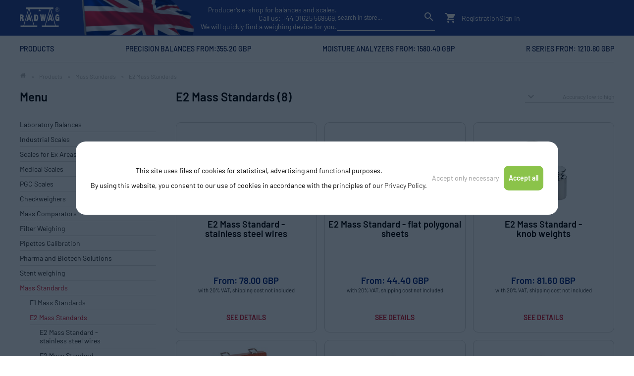

--- FILE ---
content_type: text/html; charset=UTF-8
request_url: https://radwaguk.com/c/e2-mass-standards/3439
body_size: 28208
content:
<!DOCTYPE HTML>

<html lang="en">

<head>
    <meta charset="utf-8">
    <meta http-equiv="X-UA-Compatible" content="IE=edge">
    <meta name="viewport" content="width=device-width, initial-scale=1">
	<title>E2 Mass Standards - Mass Standards</title>
		<meta name="Description" content="E2 Mass Standards in Radwag online store, professional balances and scales">


<link href="https://fonts.googleapis.com/icon?family=Material+Icons&&display=swap" rel="stylesheet" crossorigin>
<link rel="stylesheet" type="text/css" href="/css/style.css" crossorigin>


<style>
body, html {
  scroll-behavior: auto !important;
}

nav li {
  width: auto;
}
</style>




<link rel="alternate" hreflang="x-default" href="https://radwaguk.com"/>

<script>
  window.dataLayer = window.dataLayer || [];
  function gtag() { dataLayer.push(arguments); }
  gtag('consent', 'default', {
    'ad_user_data': 'denied',
    'ad_personalization': 'denied',
    'ad_storage': 'denied',
    'analytics_storage': 'denied',
    'wait_for_update': 500,
  });
  gtag('js', new Date());
  gtag('config', 'UA-52760330-1');
  </script>

</head>

<body>
<!-- Google Tag Manager (noscript) -->

<!-- <noscript><iframe src="https://www.googletagmanager.com/ns.html?id=GTM-KX2N883" height="0" width="0" style="display:none;visibility:hidden"></iframe></noscript> -->

<!-- End Google Tag Manager (noscript) -->
<div class="jasbox_img jasbox_html">
<div class="jasbox_html_srednie">
	<div class="obejma_jasboxa_html">
		<div class="jasbox_exit"><div><span class="material-icons">close</span> Exit</div></div>
		<iframe src=""></iframe>
	</div>
</div>
</div>
	<section>

		<div class="top">

		<div class="first_button"></div>
		
		
		<div>
			
		<div class="menuGB"><a href="/"><img src="https://radwaguk.com/img/logo_white.svg" class="logotyp" alt="Precision and analytical weighing balances scales store"/></a>


		<div style="width: 100%; text-align: end; color: #FFF;">
			Producer’s e-shop for balances and scales. <br>Call us: <a href="tel:+4401625569569" style="color:#FFF;">+44 01625 569569</a>.<br>We will quickly find a weighing device for you.
		</div>


		<div class="search_basket" style="justify-content: end;">

		<form id="form" action="/" method="get" class="form_wyszukiwarki pokaz">

                    <input type="text" name="q" id="search" placeholder="search in store..." value="">
                    <label for="search">Search in store...</label>
                    <button type="submit">
                        <span class="material-icons">search</span>
                    </button>

      </form>
      
      <div class="icon_mat">
      <span class="material-icons mobile_ico mobile_menu">dehaze</span>
      <span class="material-icons mobile_ico search_ico">search</span>
      <span class="material-icons mobile_ico account">account_circle</span>
      <span class="material-icons" id="show_cart">shopping_cart</span>
       <span class="koszyk_cart"></span>

		<span class="nowe_przyciski_menu">
	   				<a href="/register">Registration</a>
				<a href="/login">Sign in</a>
			
			</span>
      </div>
      </div>
      
      </div>
		</div>

		<div class="menu">
		<ul>

<li><a href="/c/laboratory-balances/775">Products</a><div class="submenu Products"></div></li><li><a href="/c/serie-wlc-and-wtc/4114">Precision Balances from:355.20 GBP</a><div class="submenu Precision Balances from:355.20 GBP"></div></li><li><a href="/c/moisture-analyzers/4115">Moisture Analyzers from: 1580.40 GBP</a><div class="submenu Moisture Analyzers from: 1580.40 GBP"></div></li><li><a href="/c/r2-series/4110">R Series from: 1210.80 GBP</a><div class="submenu R Series from: 1210.80 GBP"></div></li>
		</ul>
		</div>
		
		<div class="menu_mobile" ><ul><li class=m101><span class="obejma_mobile"><a href="/c/laboratory-balances/775" class=m101>Laboratory Balances</a><span class="arr_mob_menu material-icons " id="strzalka">keyboard_arrow_down</span></span><ul><li class=m101-104><span class="obejma_mobile"><a href="/c/ultra-microbalances/3506" class=m101-104>Ultra-Microbalances</a><span class="arr_mob_menu material-icons " id="strzalka">keyboard_arrow_down</span></span><ul><li class=m101-104-105><span class="obejma_mobile"><a href="/c/uya-5y-ultra-microbalances/4151" class=m101-104-105>UYA 5Y Ultra-Microbalances</a></span></li><li class=m101-104-106><span class="obejma_mobile"><a href="/c/ultra-and-microbalances-accessories/4597" class=m101-104-106>Ultra and Microbalances Accessories</a></span></li></ul></li><li class=m101-100><span class="obejma_mobile"><a href="/c/microbalances/776" class=m101-100>Microbalances</a><span class="arr_mob_menu material-icons " id="strzalka">keyboard_arrow_down</span></span><ul><li class=m101-100-127><span class="obejma_mobile"><a href="/c/mya-5y-microbalances/4153" class=m101-100-127>MYA 5Y Microbalances</a></span></li><li class=m101-100-128><span class="obejma_mobile"><a href="/c/xa-5y-m-microbalances/4154" class=m101-100-128>XA 5Y.M Microbalances</a></span></li><li class=m101-100-129><span class="obejma_mobile"><a href="/c/ultra-and-microbalances-accessories/4673" class=m101-100-129>Ultra and Microbalances Accessories</a></span></li></ul></li><li class=m101-101><span class="obejma_mobile"><a href="/c/analytical-balances/777" class=m101-101>Analytical Balances</a><span class="arr_mob_menu material-icons " id="strzalka">keyboard_arrow_down</span></span><ul><li class=m101-101-126><span class="obejma_mobile"><a href="/c/5y-series/4157" class=m101-101-126>5Y Series</a></span></li><li class=m101-101-128><span class="obejma_mobile"><a href="/c/x7-series/4964" class=m101-101-128>X7 Series</a></span></li><li class=m101-101-125><span class="obejma_mobile"><a href="/c/r-series/4110" class=m101-101-125>R Series</a></span></li><li class=m101-101-127><span class="obejma_mobile"><a href="/c/analytical-balances-accessories/4711" class=m101-101-127>Analytical Balances Accessories</a></span></li></ul></li><li class=m101-102><span class="obejma_mobile"><a href="/c/precision-balances/778" class=m101-102>Precision Balances</a><span class="arr_mob_menu material-icons " id="strzalka">keyboard_arrow_down</span></span><ul><li class=m101-102-132><span class="obejma_mobile"><a href="/c/x7-series/4965" class=m101-102-132>X7 Series</a></span></li><li class=m101-102-130><span class="obejma_mobile"><a href="/c/cy10-series/4217" class=m101-102-130>CY10 Series</a></span></li><li class=m101-102-129><span class="obejma_mobile"><a href="/c/5y-series/4159" class=m101-102-129>5Y Series</a></span></li><li class=m101-102-124><span class="obejma_mobile"><a href="/c/wly-series/4111" class=m101-102-124>WLY Series</a></span></li><li class=m101-102-128><span class="obejma_mobile"><a href="/c/c32-pm-series/4116" class=m101-102-128>C32.PM Series</a></span></li><li class=m101-102-126><span class="obejma_mobile"><a href="/c/r-series/4113" class=m101-102-126>R Series</a></span></li><li class=m101-102-127><span class="obejma_mobile"><a href="/c/serie-wlc-and-wtc/4114" class=m101-102-127>Serie WLC and WTC</a></span></li><li class=m101-102-131><span class="obejma_mobile"><a href="/c/precision-balances-accessories/4747" class=m101-102-131>Precision Balances Accessories</a></span></li></ul></li><li class=m101-103><span class="obejma_mobile"><a href="/c/moisture-analyzers/779" class=m101-103>Moisture Analyzers</a><span class="arr_mob_menu material-icons " id="strzalka">keyboard_arrow_down</span></span><ul><li class=m101-103-108><span class="obejma_mobile"><a href="/c/moisture-analyzers/4115" class=m101-103-108>Moisture Analyzers</a></span></li></ul></li></ul></li><li class=m102><span class="obejma_mobile"><a href="/c/industrial-scales/848" class=m102>Industrial Scales</a><span class="arr_mob_menu material-icons " id="strzalka">keyboard_arrow_down</span></span><ul><li class=m102-124><span class="obejma_mobile"><a href="/c/hrp-high-resolution-scales/3491" class=m102-124>HRP High Resolution Scales</a><span class="arr_mob_menu material-icons " id="strzalka">keyboard_arrow_down</span></span></li><li class=m102-100><span class="obejma_mobile"><a href="/c/platform-scales/849" class=m102-100>Platform Scales</a><span class="arr_mob_menu material-icons " id="strzalka">keyboard_arrow_down</span></span><ul><li class=m102-100-115><span class="obejma_mobile"><a href="/c/cy10-series/4220" class=m102-100-115>CY10 Series</a></span></li><li class=m102-100-107><span class="obejma_mobile"><a href="/c/c315-series/4118" class=m102-100-107>C315 Series</a></span></li><li class=m102-100-108><span class="obejma_mobile"><a href="/c/h315-series/4119" class=m102-100-108>H315 Series</a></span></li><li class=m102-100-109><span class="obejma_mobile"><a href="/c/c32-series/4120" class=m102-100-109>C32 Series</a></span></li><li class=m102-100-110><span class="obejma_mobile"><a href="/c/wpy-series/4121" class=m102-100-110>WPY Series</a></span></li><li class=m102-100-111><span class="obejma_mobile"><a href="/c/hx7-series/4122" class=m102-100-111>HX7 Series</a></span></li><li class=m102-100-112><span class="obejma_mobile"><a href="/c/hy10-series/4123" class=m102-100-112>HY10 Series</a></span></li><li class=m102-100-113><span class="obejma_mobile"><a href="/c/tmx-series/4124" class=m102-100-113>TMX Series</a></span></li></ul></li><li class=m102-101><span class="obejma_mobile"><a href="/c/4-load-cell-platform-scales/864" class=m102-101>4 Load Cell Platform Scales</a><span class="arr_mob_menu material-icons " id="strzalka">keyboard_arrow_down</span></span></li><li class=m102-102><span class="obejma_mobile"><a href="/c/pallet-and-beam-scales/875" class=m102-102>Pallet and Beam Scales</a><span class="arr_mob_menu material-icons " id="strzalka">keyboard_arrow_down</span></span><ul><li class=m102-102-100><span class="obejma_mobile"><a href="/c/pallet-scales/876" class=m102-102-100>Pallet scales</a></span></li><li class=m102-102-101><span class="obejma_mobile"><a href="/c/stainless-steel-pallet-scales/878" class=m102-102-101>Stainless steel pallet scales</a></span></li><li class=m102-102-102><span class="obejma_mobile"><a href="/c/beam-scales/880" class=m102-102-102>Beam Scales</a></span></li><li class=m102-102-103><span class="obejma_mobile"><a href="/c/stainless-steel-beam-scales/882" class=m102-102-103>Stainless steel Beam Scales</a></span></li></ul></li><li class=m102-103><span class="obejma_mobile"><a href="/c/livestock-scales/884" class=m102-103>Livestock Scales</a><span class="arr_mob_menu material-icons " id="strzalka">keyboard_arrow_down</span></span><ul><li class=m102-103-100><span class="obejma_mobile"><a href="/c/livestock-scales/885" class=m102-103-100>Livestock Scales</a></span></li><li class=m102-103-101><span class="obejma_mobile"><a href="/c/stainless-steel-livestock-scales/887" class=m102-103-101>Stainless Steel Livestock Scales</a></span></li></ul></li><li class=m102-104><span class="obejma_mobile"><a href="/c/overhead-track-scales/889" class=m102-104>Overhead Track Scales</a><span class="arr_mob_menu material-icons " id="strzalka">keyboard_arrow_down</span></span><ul><li class=m102-104-100><span class="obejma_mobile"><a href="/c/overhead-track-scales/890" class=m102-104-100>Overhead Track Scales</a></span></li><li class=m102-104-101><span class="obejma_mobile"><a href="/c/stainless-steel-overhead-track-scales/892" class=m102-104-101>Stainless Steel Overhead Track Scales</a></span></li></ul></li><li class=m102-125><span class="obejma_mobile"><a href="/c/postal-scales/1424" class=m102-125>Postal Scales</a><span class="arr_mob_menu material-icons " id="strzalka">keyboard_arrow_down</span></span></li><li class=m102-126><span class="obejma_mobile"><a href="/c/weighing-platforms/4228" class=m102-126>Weighing Platforms</a><span class="arr_mob_menu material-icons " id="strzalka">keyboard_arrow_down</span></span><ul><li class=m102-126-104><span class="obejma_mobile"><a href="/c/high-resolution-platforms/4241" class=m102-126-104>High Resolution Platforms</a></span></li><li class=m102-126-100><span class="obejma_mobile"><a href="/c/1-load-cell-platforms/4229" class=m102-126-100>1 Load Cell Platforms</a></span></li><li class=m102-126-101><span class="obejma_mobile"><a href="/c/4-load-cell-platforms/4233" class=m102-126-101>4 Load Cell Platforms</a></span></li></ul></li><li class=m102-127><span class="obejma_mobile"><a href="/c/weighing-modules/4246" class=m102-127>Weighing Modules</a><span class="arr_mob_menu material-icons " id="strzalka">keyboard_arrow_down</span></span><ul><li class=m102-127-122><span class="obejma_mobile"><a href="/c/mas-modules/5037" class=m102-127-122>MAS Modules </a></span></li><li class=m102-127-123><span class="obejma_mobile"><a href="/c/mps-m-modules/5038" class=m102-127-123>MPS.M Modules</a></span></li></ul></li><li class=m102-128><span class="obejma_mobile"><a href="/c/weighing-terminals/4260" class=m102-128>Weighing Terminals</a><span class="arr_mob_menu material-icons " id="strzalka">keyboard_arrow_down</span></span></li><li class=m102-129><span class="obejma_mobile"><a href="/c/industrial-scales-accessories/4811" class=m102-129>Industrial Scales Accessories</a><span class="arr_mob_menu material-icons " id="strzalka">keyboard_arrow_down</span></span><ul><li class=m102-129-112><span class="obejma_mobile"><a href="/c/printers/4824" class=m102-129-112>Printers</a></span></li><li class=m102-129-114><span class="obejma_mobile"><a href="/c/cables-converters-adapters/4828" class=m102-129-114>Cables, Converters, Adapters</a></span></li></ul></li></ul></li><li class=m118><span class="obejma_mobile"><a href="/c/scales-for-ex-areas/3665" class=m118>Scales for Ex Areas</a><span class="arr_mob_menu material-icons " id="strzalka">keyboard_arrow_down</span></span><ul><li class=m118-100><span class="obejma_mobile"><a href="/c/hazardous-area-endangered-with-gas-explosion/3638" class=m118-100>Hazardous Area Endangered with Gas Explosion</a><span class="arr_mob_menu material-icons " id="strzalka">keyboard_arrow_down</span></span></li><li class=m118-101><span class="obejma_mobile"><a href="/c/hazardous-area-endangered-with-gas-and-dust-explosion/3639" class=m118-101>Hazardous Area Endangered with Gas and Dust Explosion</a><span class="arr_mob_menu material-icons " id="strzalka">keyboard_arrow_down</span></span></li><li class=m118-102><span class="obejma_mobile"><a href="/c/pue-hx5-ex-terminal/3727" class=m118-102>PUE HX5.EX Terminal</a><span class="arr_mob_menu material-icons " id="strzalka">keyboard_arrow_down</span></span></li><li class=m118-103><span class="obejma_mobile"><a href="/c/ex-scale-intended-intrinsically-safe-power-supply-for-pue-hx5-ex-weighing-terminal/3728" class=m118-103>Ex-Scale-Intended Intrinsically Safe Power Supply for PUE HX5.EX Weighing Terminal</a><span class="arr_mob_menu material-icons " id="strzalka">keyboard_arrow_down</span></span></li><li class=m118-104><span class="obejma_mobile"><a href="/c/communication-modules/3738" class=m118-104>Communication Modules</a><span class="arr_mob_menu material-icons " id="strzalka">keyboard_arrow_down</span></span></li></ul></li><li class=m105><span class="obejma_mobile"><a href="/c/medical-scales/1410" class=m105>Medical Scales</a><span class="arr_mob_menu material-icons " id="strzalka">keyboard_arrow_down</span></span><ul><li class=m105-100><span class="obejma_mobile"><a href="/c/personal-scales/1425" class=m105-100>Personal Scales</a><span class="arr_mob_menu material-icons " id="strzalka">keyboard_arrow_down</span></span></li><li class=m105-101><span class="obejma_mobile"><a href="/c/baby-scales/1426" class=m105-101>Baby Scales</a><span class="arr_mob_menu material-icons " id="strzalka">keyboard_arrow_down</span></span></li><li class=m105-102><span class="obejma_mobile"><a href="/c/chair-scales/1427" class=m105-102>Chair Scales</a><span class="arr_mob_menu material-icons " id="strzalka">keyboard_arrow_down</span></span></li><li class=m105-105><span class="obejma_mobile"><a href="/c/bed-scales/1430" class=m105-105>Bed Scales</a><span class="arr_mob_menu material-icons " id="strzalka">keyboard_arrow_down</span></span></li></ul></li><li class=m106><span class="obejma_mobile"><a href="/c/pgc-scales/1411" class=m106>PGC Scales</a><span class="arr_mob_menu material-icons " id="strzalka">keyboard_arrow_down</span></span><ul><li class=m106-106><span class="obejma_mobile"><a href="/c/packaged-goods-control-scales-100-control/3361" class=m106-106>Packaged Goods Control Scales - 100% Control</a><span class="arr_mob_menu material-icons " id="strzalka">keyboard_arrow_down</span></span></li><li class=m106-107><span class="obejma_mobile"><a href="/c/packaged-goods-control-scales-statistic-control/3365" class=m106-107>Packaged Goods Control Scales - Statistic Control</a><span class="arr_mob_menu material-icons " id="strzalka">keyboard_arrow_down</span></span></li></ul></li><li class=m107><span class="obejma_mobile"><a href="/c/checkweighers/1412" class=m107>Checkweighers</a><span class="arr_mob_menu material-icons " id="strzalka">keyboard_arrow_down</span></span><ul><li class=m107-105><span class="obejma_mobile"><a href="/c/control-scales/4169" class=m107-105>Control Scales</a><span class="arr_mob_menu material-icons " id="strzalka">keyboard_arrow_down</span></span><ul><li class=m107-105-100><span class="obejma_mobile"><a href="/c/precise-control-scales/4171" class=m107-105-100>Precise Control Scales</a></span></li><li class=m107-105-103><span class="obejma_mobile"><a href="/c/multi-track-control-scales/4174" class=m107-105-103>Multi-Track Control Scales</a></span></li></ul></li><li class=m107-107><span class="obejma_mobile"><a href="/c/hermetic-control-scales/4175" class=m107-107>Hermetic Control Scales</a><span class="arr_mob_menu material-icons " id="strzalka">keyboard_arrow_down</span></span><ul><li class=m107-107-100><span class="obejma_mobile"><a href="/c/light-duty-scales/4176" class=m107-107-100>Light-Duty Scales</a></span></li><li class=m107-107-101><span class="obejma_mobile"><a href="/c/heavy-duty-scales/4177" class=m107-107-101>Heavy-Duty Scales</a></span></li></ul></li><li class=m107-108><span class="obejma_mobile"><a href="/c/rotational-control-scales/4178" class=m107-108>Rotational Control Scales</a><span class="arr_mob_menu material-icons " id="strzalka">keyboard_arrow_down</span></span></li><li class=m107-109><span class="obejma_mobile"><a href="/c/sorting-scales/4179" class=m107-109>Sorting Scales</a><span class="arr_mob_menu material-icons " id="strzalka">keyboard_arrow_down</span></span></li><li class=m107-110><span class="obejma_mobile"><a href="/c/labelling-scales/4180" class=m107-110>Labelling Scales</a><span class="arr_mob_menu material-icons " id="strzalka">keyboard_arrow_down</span></span></li><li class=m107-111><span class="obejma_mobile"><a href="/c/roller-scales/4181" class=m107-111>Roller Scales</a><span class="arr_mob_menu material-icons " id="strzalka">keyboard_arrow_down</span></span></li><li class=m107-112><span class="obejma_mobile"><a href="/c/track-scales/4182" class=m107-112>Track Scales</a><span class="arr_mob_menu material-icons " id="strzalka">keyboard_arrow_down</span></span></li></ul></li><li class=m110><span class="obejma_mobile"><a href="/c/mass-comparators/1415" class=m110>Mass Comparators</a><span class="arr_mob_menu material-icons " id="strzalka">keyboard_arrow_down</span></span><ul><li class=m110-107><span class="obejma_mobile"><a href="/c/automatic-susceptometers-magnetization/5012" class=m110-107>Automatic susceptometers - Magnetization</a><span class="arr_mob_menu material-icons " id="strzalka">keyboard_arrow_down</span></span></li><li class=m110-103><span class="obejma_mobile"><a href="/c/automatic-vacuum-mass-comparators/3702" class=m110-103>Automatic Vacuum Mass Comparators</a><span class="arr_mob_menu material-icons " id="strzalka">keyboard_arrow_down</span></span></li><li class=m110-104><span class="obejma_mobile"><a href="/c/density-measurement/3780" class=m110-104>Density Measurement</a><span class="arr_mob_menu material-icons " id="strzalka">keyboard_arrow_down</span></span></li><li class=m110-105><span class="obejma_mobile"><a href="/c/robotic-mass-comparators/3786" class=m110-105>Robotic Mass Comparators</a><span class="arr_mob_menu material-icons " id="strzalka">keyboard_arrow_down</span></span></li><li class=m110-100><span class="obejma_mobile"><a href="/c/automatic-mass-comparators/1451" class=m110-100>Automatic Mass Comparators</a><span class="arr_mob_menu material-icons " id="strzalka">keyboard_arrow_down</span></span></li><li class=m110-101><span class="obejma_mobile"><a href="/c/manual-mass-comparators/1452" class=m110-101>Manual Mass Comparators</a><span class="arr_mob_menu material-icons " id="strzalka">keyboard_arrow_down</span></span></li><li class=m110-102><span class="obejma_mobile"><a href="/c/manual-susceptometers-magnetization/3621" class=m110-102>Manual susceptometers - Magnetization</a><span class="arr_mob_menu material-icons " id="strzalka">keyboard_arrow_down</span></span></li><li class=m110-106><span class="obejma_mobile"><a href="/c/mass-comparators-accessories/4780" class=m110-106>Mass Comparators Accessories</a><span class="arr_mob_menu material-icons " id="strzalka">keyboard_arrow_down</span></span><ul><li class=m110-106-108><span class="obejma_mobile"><a href="/c/printers/4789" class=m110-106-108>Printers</a></span></li></ul></li></ul></li><li class=m119><span class="obejma_mobile"><a href="/c/filter-weighing/3865" class=m119>Filter Weighing</a><span class="arr_mob_menu material-icons " id="strzalka">keyboard_arrow_down</span></span><ul><li class=m119-128><span class="obejma_mobile"><a href="/c/robotic-weighing-systems/4989" class=m119-128>Robotic Weighing Systems</a><span class="arr_mob_menu material-icons " id="strzalka">keyboard_arrow_down</span></span></li><li class=m119-129><span class="obejma_mobile"><a href="/c/automatic-weighing-systems/4990" class=m119-129>Automatic Weighing Systems</a><span class="arr_mob_menu material-icons " id="strzalka">keyboard_arrow_down</span></span></li><li class=m119-130><span class="obejma_mobile"><a href="/c/manual-weighing-systems/4991" class=m119-130>Manual Weighing Systems</a><span class="arr_mob_menu material-icons " id="strzalka">keyboard_arrow_down</span></span><ul><li class=m119-130-101><span class="obejma_mobile"><a href="/c/mya-5y-microbalances/4198" class=m119-130-101>MYA 5Y Microbalances</a></span></li></ul></li></ul></li><li class=m114><span class="obejma_mobile"><a href="/c/pipettes-calibration/828" class=m114>Pipettes Calibration</a><span class="arr_mob_menu material-icons " id="strzalka">keyboard_arrow_down</span></span><ul><li class=m114-106><span class="obejma_mobile"><a href="/c/automatic-balances-for-pipettes-calibration/4986" class=m114-106>Automatic Balances for Pipettes Calibration</a><span class="arr_mob_menu material-icons " id="strzalka">keyboard_arrow_down</span></span></li><li class=m114-107><span class="obejma_mobile"><a href="/c/manual-balances-for-pipettes-calibration/4987" class=m114-107>Manual Balances for Pipettes Calibration</a><span class="arr_mob_menu material-icons " id="strzalka">keyboard_arrow_down</span></span></li><li class=m114-104><span class="obejma_mobile"><a href="/c/workstation-for-pipettes-calibration/847" class=m114-104>Workstation for Pipettes Calibration</a><span class="arr_mob_menu material-icons " id="strzalka">keyboard_arrow_down</span></span></li><li class=m114-108><span class="obejma_mobile"><a href="/c/accessories/4988" class=m114-108>Accessories</a><span class="arr_mob_menu material-icons " id="strzalka">keyboard_arrow_down</span></span></li></ul></li><li class=m120><span class="obejma_mobile"><a href="/c/pharma-and-biotech-solutions/3901" class=m120>Pharma and Biotech Solutions</a><span class="arr_mob_menu material-icons " id="strzalka">keyboard_arrow_down</span></span><ul><li class=m120-133><span class="obejma_mobile"><a href="/c/as-x7-analytical-balances/4978" class=m120-133>AS X7 Analytical Balances</a><span class="arr_mob_menu material-icons " id="strzalka">keyboard_arrow_down</span></span></li><li class=m120-130><span class="obejma_mobile"><a href="/c/h315-h-waterproof-platform-scales/4088" class=m120-130>H315 H Waterproof Platform Scales</a><span class="arr_mob_menu material-icons " id="strzalka">keyboard_arrow_down</span></span></li><li class=m120-131><span class="obejma_mobile"><a href="/c/h315-hr-waterproof-platform-scales/4092" class=m120-131>H315 HR Waterproof Platform Scales</a><span class="arr_mob_menu material-icons " id="strzalka">keyboard_arrow_down</span></span></li><li class=m120-105><span class="obejma_mobile"><a href="/c/barcode-scanners/3923" class=m120-105>Barcode scanners</a><span class="arr_mob_menu material-icons " id="strzalka">keyboard_arrow_down</span></span></li><li class=m120-106><span class="obejma_mobile"><a href="/c/hazardous-area-endangered-with-gas-explosion/3924" class=m120-106>Hazardous Area Endangered with Gas Explosion</a><span class="arr_mob_menu material-icons " id="strzalka">keyboard_arrow_down</span></span></li><li class=m120-107><span class="obejma_mobile"><a href="/c/hazardous-area-endangered-with-gas-and-dust-explosion/3932" class=m120-107>Hazardous Area Endangered with Gas and Dust Explosion</a><span class="arr_mob_menu material-icons " id="strzalka">keyboard_arrow_down</span></span></li><li class=m120-114><span class="obejma_mobile"><a href="/c/moisture-analyzers/3961" class=m120-114>Moisture Analyzers</a><span class="arr_mob_menu material-icons " id="strzalka">keyboard_arrow_down</span></span></li><li class=m120-115><span class="obejma_mobile"><a href="/c/thbr-2-0-system-ambient-conditions-monitoring/3970" class=m120-115>THBR 2.0 System - Ambient Conditions Monitoring</a><span class="arr_mob_menu material-icons " id="strzalka">keyboard_arrow_down</span></span></li><li class=m120-118><span class="obejma_mobile"><a href="/c/hrp-high-resolution-scales/3973" class=m120-118>HRP High Resolution Scales</a><span class="arr_mob_menu material-icons " id="strzalka">keyboard_arrow_down</span></span></li><li class=m120-119><span class="obejma_mobile"><a href="/c/hy10-multifunctional-scales/3977" class=m120-119>HY10 Multifunctional Scales</a><span class="arr_mob_menu material-icons " id="strzalka">keyboard_arrow_down</span></span></li><li class=m120-120><span class="obejma_mobile"><a href="/c/tmx-multifunctional-scales/3978" class=m120-120>TMX Multifunctional Scales</a><span class="arr_mob_menu material-icons " id="strzalka">keyboard_arrow_down</span></span></li><li class=m120-121><span class="obejma_mobile"><a href="/c/stainless-steel-platform-scales-pit-version/3979" class=m120-121>Stainless steel platform scales, pit version</a><span class="arr_mob_menu material-icons " id="strzalka">keyboard_arrow_down</span></span></li><li class=m120-122><span class="obejma_mobile"><a href="/c/stainless-steel-ramp-scales/3982" class=m120-122>Stainless Steel Ramp Scales</a><span class="arr_mob_menu material-icons " id="strzalka">keyboard_arrow_down</span></span></li><li class=m120-123><span class="obejma_mobile"><a href="/c/automatic-feeders/3987" class=m120-123>Automatic feeders</a><span class="arr_mob_menu material-icons " id="strzalka">keyboard_arrow_down</span></span></li><li class=m120-124><span class="obejma_mobile"><a href="/c/label-printers/3988" class=m120-124>Label Printers</a><span class="arr_mob_menu material-icons " id="strzalka">keyboard_arrow_down</span></span></li><li class=m120-125><span class="obejma_mobile"><a href="/c/e2r-system/3989" class=m120-125>E2R System</a><span class="arr_mob_menu material-icons " id="strzalka">keyboard_arrow_down</span></span></li><li class=m120-126><span class="obejma_mobile"><a href="/c/pgc-scales/3990" class=m120-126>PGC Scales</a><span class="arr_mob_menu material-icons " id="strzalka">keyboard_arrow_down</span></span><ul><li class=m120-126-106><span class="obejma_mobile"><a href="/c/packaged-goods-control-scales-100-control/3993" class=m120-126-106>Packaged Goods Control Scales - 100% Control</a></span></li><li class=m120-126-107><span class="obejma_mobile"><a href="/c/packaged-goods-control-scales-statistic-control/3997" class=m120-126-107>Packaged Goods Control Scales - Statistic Control</a></span></li></ul></li><li class=m120-127><span class="obejma_mobile"><a href="/c/checkweighers/4005" class=m120-127>Checkweighers</a><span class="arr_mob_menu material-icons " id="strzalka">keyboard_arrow_down</span></span></li><li class=m120-128><span class="obejma_mobile"><a href="/c/metal-detectors/4017" class=m120-128>Metal Detectors</a><span class="arr_mob_menu material-icons " id="strzalka">keyboard_arrow_down</span></span></li><li class=m120-129><span class="obejma_mobile"><a href="/c/mass-standards/4028" class=m120-129>Mass Standards</a><span class="arr_mob_menu material-icons " id="strzalka">keyboard_arrow_down</span></span><ul><li class=m120-129-106><span class="obejma_mobile"><a href="/c/e1-mass-standards/4030" class=m120-129-106>E1 Mass Standards</a></span></li><li class=m120-129-107><span class="obejma_mobile"><a href="/c/e2-mass-standards/4029" class=m120-129-107>E2 Mass Standards</a></span></li><li class=m120-129-108><span class="obejma_mobile"><a href="/c/f1-mass-standards/4031" class=m120-129-108>F1 Mass Standards</a></span></li><li class=m120-129-104><span class="obejma_mobile"><a href="/c/f2-mass-standards/4032" class=m120-129-104>F2 Mass Standards</a></span></li><li class=m120-129-105><span class="obejma_mobile"><a href="/c/m1-mass-standards/4033" class=m120-129-105>M1 Mass Standards</a></span></li><li class=m120-129-109><span class="obejma_mobile"><a href="/c/weights-accesories/4976" class=m120-129-109>Weights accesories</a></span></li></ul></li></ul></li><li class=m121><span class="obejma_mobile"><a href="/c/stent-weighing/4095" class=m121>Stent weighing</a><span class="arr_mob_menu material-icons " id="strzalka">keyboard_arrow_down</span></span><ul><li class=m121-100><span class="obejma_mobile"><a href="/c/ak-5-100-stent-automatic-balance-for-stents/4096" class=m121-100>AK-5/100.STENT Automatic Balance for Stents</a><span class="arr_mob_menu material-icons " id="strzalka">keyboard_arrow_down</span></span></li><li class=m121-104><span class="obejma_mobile"><a href="/c/xa-6-5y-m-a-s-microbalance/4167" class=m121-104>XA 6.5Y.M.A.S Microbalance</a><span class="arr_mob_menu material-icons " id="strzalka">keyboard_arrow_down</span></span></li><li class=m121-103><span class="obejma_mobile"><a href="/c/stent-weighing-kit/4135" class=m121-103>Stent Weighing Kit </a><span class="arr_mob_menu material-icons " id="strzalka">keyboard_arrow_down</span></span></li></ul></li><li class=m111><span class="obejma_mobile"><a href="/c/mass-standards/1416" class=m111>Mass Standards</a><span class="arr_mob_menu material-icons " id="strzalka">keyboard_arrow_down</span></span><ul><li class=m111-106><span class="obejma_mobile"><a href="/c/e1-mass-standards/3440" class=m111-106>E1 Mass Standards</a><span class="arr_mob_menu material-icons " id="strzalka">keyboard_arrow_down</span></span></li><li class=m111-107><span class="obejma_mobile"><a href="/c/e2-mass-standards/3439" class=m111-107>E2 Mass Standards</a><span class="arr_mob_menu material-icons " id="strzalka">keyboard_arrow_down</span></span></li><li class=m111-108><span class="obejma_mobile"><a href="/c/f1-mass-standards/3441" class=m111-108>F1 Mass Standards</a><span class="arr_mob_menu material-icons " id="strzalka">keyboard_arrow_down</span></span></li><li class=m111-104><span class="obejma_mobile"><a href="/c/f2-mass-standards/3442" class=m111-104>F2 Mass Standards</a><span class="arr_mob_menu material-icons " id="strzalka">keyboard_arrow_down</span></span></li><li class=m111-105><span class="obejma_mobile"><a href="/c/m1-mass-standards/3443" class=m111-105>M1 Mass Standards</a><span class="arr_mob_menu material-icons " id="strzalka">keyboard_arrow_down</span></span></li><li class=m111-109><span class="obejma_mobile"><a href="/c/weights-accesories/4971" class=m111-109>Weights accesories</a><span class="arr_mob_menu material-icons " id="strzalka">keyboard_arrow_down</span></span></li></ul></li><li class=m115><span class="obejma_mobile"><a href="/c/weighing-tables/1123" class=m115>Weighing Tables</a><span class="arr_mob_menu material-icons " id="strzalka">keyboard_arrow_down</span></span><ul><li class=m115-101><span class="obejma_mobile"><a href="/c/professional-weighing-tables/1131" class=m115-101>Professional Weighing Tables</a><span class="arr_mob_menu material-icons " id="strzalka">keyboard_arrow_down</span></span></li><li class=m115-100><span class="obejma_mobile"><a href="/c/antivibration-tables/1124" class=m115-100>Antivibration Tables</a><span class="arr_mob_menu material-icons " id="strzalka">keyboard_arrow_down</span></span></li></ul></li><li class=m117><span class="obejma_mobile"><a href="/c/weighing-platforms/1304" class=m117>Weighing Platforms</a><span class="arr_mob_menu material-icons " id="strzalka">keyboard_arrow_down</span></span><ul><li class=m117-104><span class="obejma_mobile"><a href="/c/high-resolution-platforms/3485" class=m117-104>High Resolution Platforms</a><span class="arr_mob_menu material-icons " id="strzalka">keyboard_arrow_down</span></span></li><li class=m117-100><span class="obejma_mobile"><a href="/c/1-load-cell-platforms/1305" class=m117-100>1 Load Cell Platforms</a><span class="arr_mob_menu material-icons " id="strzalka">keyboard_arrow_down</span></span></li><li class=m117-101><span class="obejma_mobile"><a href="/c/4-load-cell-platforms/1334" class=m117-101>4 Load Cell Platforms</a><span class="arr_mob_menu material-icons " id="strzalka">keyboard_arrow_down</span></span></li><li class=m117-102><span class="obejma_mobile"><a href="/c/roller-table/1383" class=m117-102>Roller Table</a><span class="arr_mob_menu material-icons " id="strzalka">keyboard_arrow_down</span></span></li><li class=m117-105><span class="obejma_mobile"><a href="/c/ramps/3535" class=m117-105>Ramps</a><span class="arr_mob_menu material-icons " id="strzalka">keyboard_arrow_down</span></span></li><li class=m117-106><span class="obejma_mobile"><a href="/c/frame-for-embedded-scales/4884" class=m117-106>Frame for embedded scales</a><span class="arr_mob_menu material-icons " id="strzalka">keyboard_arrow_down</span></span></li></ul></li><li class=m116><span class="obejma_mobile"><a href="/c/weighing-modules/3436" class=m116>Weighing Modules</a><span class="arr_mob_menu material-icons " id="strzalka">keyboard_arrow_down</span></span><ul><li class=m116-122><span class="obejma_mobile"><a href="/c/mas-modules/5027" class=m116-122>MAS Modules </a><span class="arr_mob_menu material-icons " id="strzalka">keyboard_arrow_down</span></span></li><li class=m116-123><span class="obejma_mobile"><a href="/c/mps-m-modules/5028" class=m116-123>MPS.M Modules</a><span class="arr_mob_menu material-icons " id="strzalka">keyboard_arrow_down</span></span></li><li class=m116-124><span class="obejma_mobile"><a href="/c/mps-t-modules/5029" class=m116-124>MPS.T Modules</a><span class="arr_mob_menu material-icons " id="strzalka">keyboard_arrow_down</span></span></li><li class=m116-128><span class="obejma_mobile"><a href="/c/mas-2m-y-modules/5058" class=m116-128>MAS.2M.Y Modules</a><span class="arr_mob_menu material-icons " id="strzalka">keyboard_arrow_down</span></span></li><li class=m116-120><span class="obejma_mobile"><a href="/c/mas1-modules/5025" class=m116-120>MAS1 Modules</a><span class="arr_mob_menu material-icons " id="strzalka">keyboard_arrow_down</span></span></li><li class=m116-126><span class="obejma_mobile"><a href="/c/mwlh-modules/5031" class=m116-126>MWLH Modules</a><span class="arr_mob_menu material-icons " id="strzalka">keyboard_arrow_down</span></span></li><li class=m116-127><span class="obejma_mobile"><a href="/c/mwmh-modules/5032" class=m116-127>MWMH Modules</a><span class="arr_mob_menu material-icons " id="strzalka">keyboard_arrow_down</span></span></li></ul></li><li class=m109><span class="obejma_mobile"><a href="/c/weighing-terminals/1414" class=m109>Weighing Terminals</a><span class="arr_mob_menu material-icons " id="strzalka">keyboard_arrow_down</span></span><ul><li class=m109-117><span class="obejma_mobile"><a href="/c/pue-cy10-weighing-terminal/4215" class=m109-117>PUE CY10 Weighing Terminal</a><span class="arr_mob_menu material-icons " id="strzalka">keyboard_arrow_down</span></span></li><li class=m109-116><span class="obejma_mobile"><a href="/c/pue-h315-weighing-terminal/4129" class=m109-116>PUE H315 Weighing Terminal</a><span class="arr_mob_menu material-icons " id="strzalka">keyboard_arrow_down</span></span></li><li class=m109-115><span class="obejma_mobile"><a href="/c/pue-c315-weighing-terminal/3809" class=m109-115>PUE C315 Weighing Terminal</a><span class="arr_mob_menu material-icons " id="strzalka">keyboard_arrow_down</span></span></li><li class=m109-119><span class="obejma_mobile"><a href="/c/r-terminal-wdm-8/5043" class=m109-119>R Terminal (WDM-8)</a><span class="arr_mob_menu material-icons " id="strzalka">keyboard_arrow_down</span></span></li><li class=m109-112><span class="obejma_mobile"><a href="/c/pue-c32-weighing-terminal/3585" class=m109-112>PUE C32 Weighing Terminal</a><span class="arr_mob_menu material-icons " id="strzalka">keyboard_arrow_down</span></span></li><li class=m109-108><span class="obejma_mobile"><a href="/c/pue-7-1-weighing-terminal/3505" class=m109-108>PUE 7.1 Weighing Terminal</a><span class="arr_mob_menu material-icons " id="strzalka">keyboard_arrow_down</span></span></li><li class=m109-113><span class="obejma_mobile"><a href="/c/pue-hx5-ex-weighing-terminal/3634" class=m109-113>PUE HX5.EX Weighing Terminal</a><span class="arr_mob_menu material-icons " id="strzalka">keyboard_arrow_down</span></span></li><li class=m109-114><span class="obejma_mobile"><a href="/c/pue-hx7-weighing-terminal/3782" class=m109-114>PUE HX7 Weighing Terminal</a><span class="arr_mob_menu material-icons " id="strzalka">keyboard_arrow_down</span></span></li><li class=m109-111><span class="obejma_mobile"><a href="/c/pue-hy10-weighing-terminal/3533" class=m109-111>PUE HY10 Weighing Terminal</a><span class="arr_mob_menu material-icons " id="strzalka">keyboard_arrow_down</span></span></li><li class=m109-104><span class="obejma_mobile"><a href="/c/pue-5-weighing-terminal/1446" class=m109-104>PUE 5 Weighing Terminal</a><span class="arr_mob_menu material-icons " id="strzalka">keyboard_arrow_down</span></span></li><li class=m109-118><span class="obejma_mobile"><a href="/c/mass-converters/5020" class=m109-118>Mass Converters</a><span class="arr_mob_menu material-icons " id="strzalka">keyboard_arrow_down</span></span></li></ul></li><li class=m103><span class="obejma_mobile"><a href="/c/accessories/1122" class=m103>Accessories</a><span class="arr_mob_menu material-icons " id="strzalka">keyboard_arrow_down</span></span><ul><li class=m103-148><span class="obejma_mobile"><a href="/c/ultra-and-microbalances-accessories/4276" class=m103-148>Ultra and Microbalances Accessories</a><span class="arr_mob_menu material-icons " id="strzalka">keyboard_arrow_down</span></span><ul><li class=m103-148-118><span class="obejma_mobile"><a href="/c/printers/4367" class=m103-148-118>Printers</a></span></li></ul></li><li class=m103-149><span class="obejma_mobile"><a href="/c/analytical-balances-accessories/4277" class=m103-149>Analytical Balances Accessories</a><span class="arr_mob_menu material-icons " id="strzalka">keyboard_arrow_down</span></span><ul><li class=m103-149-101><span class="obejma_mobile"><a href="/c/laboratory-ware-holders/4282" class=m103-149-101>Laboratory ware holders</a></span></li><li class=m103-149-112><span class="obejma_mobile"><a href="/c/printers/4372" class=m103-149-112>Printers</a></span></li></ul></li><li class=m103-150><span class="obejma_mobile"><a href="/c/precision-balances-accessories/4278" class=m103-150>Precision Balances Accessories</a><span class="arr_mob_menu material-icons " id="strzalka">keyboard_arrow_down</span></span><ul><li class=m103-150-111><span class="obejma_mobile"><a href="/c/printers/4375" class=m103-150-111>Printers</a></span></li></ul></li><li class=m103-155><span class="obejma_mobile"><a href="/c/moisture-analyzer-accessories/4905" class=m103-155>Moisture analyzer accessories</a><span class="arr_mob_menu material-icons " id="strzalka">keyboard_arrow_down</span></span></li><li class=m103-151><span class="obejma_mobile"><a href="/c/mass-comparators-accessories/4279" class=m103-151>Mass Comparators Accessories</a><span class="arr_mob_menu material-icons " id="strzalka">keyboard_arrow_down</span></span><ul><li class=m103-151-108><span class="obejma_mobile"><a href="/c/printers/4381" class=m103-151-108>Printers</a></span></li></ul></li><li class=m103-152><span class="obejma_mobile"><a href="/c/industrial-scales-accessories/4280" class=m103-152>Industrial Scales Accessories</a><span class="arr_mob_menu material-icons " id="strzalka">keyboard_arrow_down</span></span><ul><li class=m103-152-116><span class="obejma_mobile"><a href="/c/weighing-platforms/4886" class=m103-152-116>Weighing Platforms</a></span></li><li class=m103-152-112><span class="obejma_mobile"><a href="/c/printers/4384" class=m103-152-112>Printers</a></span></li><li class=m103-152-114><span class="obejma_mobile"><a href="/c/cables-converters-adapters/4483" class=m103-152-114>Cables, Converters, Adapters</a></span></li></ul></li><li class=m103-104><span class="obejma_mobile"><a href="/c/printers/1162" class=m103-104>Printers</a><span class="arr_mob_menu material-icons " id="strzalka">keyboard_arrow_down</span></span></li><li class=m103-153><span class="obejma_mobile"><a href="/c/weighing-tables/4501" class=m103-153>Weighing Tables</a><span class="arr_mob_menu material-icons " id="strzalka">keyboard_arrow_down</span></span><ul><li class=m103-153-101><span class="obejma_mobile"><a href="/c/professional-weighing-tables/4505" class=m103-153-101>Professional Weighing Tables</a></span></li></ul></li><li class=m103-154><span class="obejma_mobile"><a href="/c/mass-standards/4510" class=m103-154>Mass Standards</a><span class="arr_mob_menu material-icons " id="strzalka">keyboard_arrow_down</span></span><ul><li class=m103-154-106><span class="obejma_mobile"><a href="/c/e1-mass-standards/4539" class=m103-154-106>E1 Mass Standards</a></span></li><li class=m103-154-107><span class="obejma_mobile"><a href="/c/e2-mass-standards/4546" class=m103-154-107>E2 Mass Standards</a></span></li><li class=m103-154-108><span class="obejma_mobile"><a href="/c/f1-mass-standards/4555" class=m103-154-108>F1 Mass Standards</a></span></li><li class=m103-154-104><span class="obejma_mobile"><a href="/c/f2-mass-standards/4511" class=m103-154-104>F2 Mass Standards</a></span></li><li class=m103-154-105><span class="obejma_mobile"><a href="/c/m1-mass-standards/4526" class=m103-154-105>M1 Mass Standards</a></span></li><li class=m103-154-109><span class="obejma_mobile"><a href="/c/weights-accesories/4974" class=m103-154-109>Weights accesories</a></span></li></ul></li></ul></li><li class=m112><span class="obejma_mobile"><a href="/c/software/1417" class=m112>Software</a><span class="arr_mob_menu material-icons " id="strzalka">keyboard_arrow_down</span></span><ul><li class=m112-144><span class="obejma_mobile"><a href="/c/alibi-reader/3417" class=m112-144>Alibi Reader</a><span class="arr_mob_menu material-icons " id="strzalka">keyboard_arrow_down</span></span></li><li class=m112-158><span class="obejma_mobile"><a href="/c/audit-trail-reader/3736" class=m112-158>Audit Trail Reader</a><span class="arr_mob_menu material-icons " id="strzalka">keyboard_arrow_down</span></span></li><li class=m112-137><span class="obejma_mobile"><a href="/c/e2r-system/3407" class=m112-137>E2R System</a><span class="arr_mob_menu material-icons " id="strzalka">keyboard_arrow_down</span></span></li><li class=m112-138><span class="obejma_mobile"><a href="/c/label-editor-r02/3418" class=m112-138>Label Editor R02</a><span class="arr_mob_menu material-icons " id="strzalka">keyboard_arrow_down</span></span></li><li class=m112-164><span class="obejma_mobile"><a href="/c/scales-editor-2-1/4162" class=m112-164>Scales Editor 2.1</a><span class="arr_mob_menu material-icons " id="strzalka">keyboard_arrow_down</span></span></li><li class=m112-149><span class="obejma_mobile"><a href="/c/mw-manager/3424" class=m112-149>MW Manager</a><span class="arr_mob_menu material-icons " id="strzalka">keyboard_arrow_down</span></span></li><li class=m112-157><span class="obejma_mobile"><a href="/c/mwmh-manager/3564" class=m112-157>MWMH Manager</a><span class="arr_mob_menu material-icons " id="strzalka">keyboard_arrow_down</span></span></li><li class=m112-139><span class="obejma_mobile"><a href="/c/r-pipettes/3409" class=m112-139>R-Pipettes</a><span class="arr_mob_menu material-icons " id="strzalka">keyboard_arrow_down</span></span></li><li class=m112-154><span class="obejma_mobile"><a href="/c/r-panel/3651" class=m112-154>R Panel</a><span class="arr_mob_menu material-icons " id="strzalka">keyboard_arrow_down</span></span></li><li class=m112-136><span class="obejma_mobile"><a href="/c/r-lab/3562" class=m112-136>R-LAB</a><span class="arr_mob_menu material-icons " id="strzalka">keyboard_arrow_down</span></span></li><li class=m112-155><span class="obejma_mobile"><a href="/c/rad-key/3427" class=m112-155>RAD-KEY</a><span class="arr_mob_menu material-icons " id="strzalka">keyboard_arrow_down</span></span></li><li class=m112-150><span class="obejma_mobile"><a href="/c/radwag-development-studio/3573" class=m112-150>RADWAG Development Studio</a><span class="arr_mob_menu material-icons " id="strzalka">keyboard_arrow_down</span></span></li><li class=m112-153><span class="obejma_mobile"><a href="/c/radwag-remote-desktop/3587" class=m112-153>RADWAG Remote Desktop</a><span class="arr_mob_menu material-icons " id="strzalka">keyboard_arrow_down</span></span></li><li class=m112-140><span class="obejma_mobile"><a href="/c/rmcs-system/3415" class=m112-140>RMCS System</a><span class="arr_mob_menu material-icons " id="strzalka">keyboard_arrow_down</span></span></li><li class=m112-162><span class="obejma_mobile"><a href="/c/rmcs-lite/3889" class=m112-162>RMCS Lite</a><span class="arr_mob_menu material-icons " id="strzalka">keyboard_arrow_down</span></span></li><li class=m112-142><span class="obejma_mobile"><a href="/c/thb-r/3406" class=m112-142>THB-R</a><span class="arr_mob_menu material-icons " id="strzalka">keyboard_arrow_down</span></span></li></ul></li></ul></div>
		
		</div>
		
				<div class="navigacja"><a href="/"><span class="material-icons">house</span></a><span>»</span><a href="/c/laboratory-balances/775">Products</a><span>»</span><a href="/c/mass-standards/1416">Mass Standards</a><span>»</span>E2 Mass Standards</div>
				
		<link rel="stylesheet" type="text/css" href="/css/kategorie.css" crossorigin="anonymous" />

<style> li .m111-107{color:#CF142B;}  .menu_w_produktach   #m111-107  { display:block; }  li .m111{color:#CF142B;}  .menu_w_produktach   #m111  { display:block; } </style>

<div class="pojemnik">

<div class="menu_w_produktach">
<div class="menu_w_produktach_title">Menu</div>
<ul>
<li class=m101><a itemprop="url" href="/c/laboratory-balances/775" class=m101>Laboratory Balances</a></li><ul id=m101><li class="m101-104  "><a itemprop="url" href="/c/ultra-microbalances/3506" class=m101-104>Ultra-Microbalances</a></li><ul id=m101-104><li class="m101-104-105  "><a itemprop="url" href="/c/uya-5y-ultra-microbalances/4151" class=m101-104-105>UYA 5Y Ultra-Microbalances</a></li><ul class=m101-104-105><li  class="  " ><a itemprop="url" href="/c/uya-5y-ultra-microbalance/4146" class=m101-104-105-100>UYA 5Y Ultra-Microbalance</a></li><li  class="  " ><a itemprop="url" href="/c/uya-5y-f-ultra-microbalance-for-filters/4148" class=m101-104-105-101>UYA 5Y.F Ultra-Microbalance for Filters</a></li></ul><li class="m101-104-106  "><a itemprop="url" href="/c/ultra-and-microbalances-accessories/4597" class=m101-104-106>Ultra and Microbalances Accessories</a></li><ul class=m101-104-106><li  class="  " ><a itemprop="url" href="/c/anti-draft-chamber-for-microbalances/4610" class=m101-104-106-114>Anti-Draft Chamber for Microbalances</a></li><li  class="  " ><a itemprop="url" href="/c/antistatic-ionizer/4598" class=m101-104-106-100>Antistatic ionizer</a></li><li  class="  " ><a itemprop="url" href="/c/thbr-2-0-system-ambient-conditions-monitoring/4599" class=m101-104-106-101>THBR 2.0 System - Ambient Conditions Monitoring</a></li><li  class="  " ><a itemprop="url" href="/c/anti-draft-chamber-for-xa-4y-and-xa-5y-balances/4609" class=m101-104-106-113>Anti-Draft Chamber for XA 4Y and XA 5Y Balances</a></li><li  class="  " ><a itemprop="url" href="/c/barcode-scanners/4600" class=m101-104-106-103>Barcode scanners</a></li><li  class="  " ><a itemprop="url" href="/c/adapter-for-pipette-calibration/4601" class=m101-104-106-104>Adapter for Pipette Calibration</a></li><li  class="  " ><a itemprop="url" href="/c/chamber-for-filter-weighing/4602" class=m101-104-106-105>Chamber for filter weighing</a></li><li  class="  " ><a itemprop="url" href="/c/filter-chamber-tray/4608" class=m101-104-106-111>Filter Chamber Tray</a></li><li  class="  " ><a itemprop="url" href="/c/stent-weighing-kit/4603" class=m101-104-106-106>Stent Weighing Kit </a></li><li  class="  " ><a itemprop="url" href="/c/micro-kit-set-of-holders-for-microscale-glassware/4604" class=m101-104-106-107>MICRO-KIT - Set of Holders for Microscale Glassware</a></li><li  class="  " ><a itemprop="url" href="/c/fingerprint-reader/4605" class=m101-104-106-108>Fingerprint Reader</a></li><li  class="  " ><a itemprop="url" href="/c/weighing-dishes/4606" class=m101-104-106-109>Weighing dishes</a></li><li  class="  " ><a itemprop="url" href="/c/printers/4613" class=m101-104-106-118>Printers</a></li><li  class="  " ><a itemprop="url" href="/c/balance-storage-case/4611" class=m101-104-106-115>Balance Storage Case</a></li><li  class="  " ><a itemprop="url" href="/c/protective-cover-for-balances/4612" class=m101-104-106-117>Protective cover for balances</a></li><li  class="  " ><a itemprop="url" href="/c/power-adapters/4616" class=m101-104-106-119>Power Adapters</a></li><li  class="  " ><a itemprop="url" href="/c/cables-converters-adapters/4617" class=m101-104-106-120>Cables, Converters, Adapters</a></li><li  class="  " ><a itemprop="url" href="/c/rfid-tags/4607" class=m101-104-106-110>RFID Tags</a></li><li  class="  " ><a itemprop="url" href="/c/additional-modules/4908" class=m101-104-106-121>Additional modules</a></li></ul></ul><li class="m101-100  "><a itemprop="url" href="/c/microbalances/776" class=m101-100>Microbalances</a></li><ul id=m101-100><li class="m101-100-127  "><a itemprop="url" href="/c/mya-5y-microbalances/4153" class=m101-100-127>MYA 5Y Microbalances</a></li><ul class=m101-100-127><li  class="  " ><a itemprop="url" href="/c/mya-5y-microbalance/4147" class=m101-100-127-100>MYA 5Y Microbalance</a></li><li  class="  " ><a itemprop="url" href="/c/mya-5y-p-microbalance-for-pipettes-calibration/4150" class=m101-100-127-102>MYA 5Y.P Microbalance for pipettes calibration</a></li><li  class="  " ><a itemprop="url" href="/c/mya-5y-f-microbalance-for-filters/4149" class=m101-100-127-101>MYA 5Y.F Microbalance for Filters</a></li></ul><li class="m101-100-128  "><a itemprop="url" href="/c/xa-5y-m-microbalances/4154" class=m101-100-128>XA 5Y.M Microbalances</a></li><ul class=m101-100-128><li  class="  " ><a itemprop="url" href="/c/xa-5y-m-a-microbalance/4155" class=m101-100-128-100>XA 5Y.M.A Microbalance</a></li><li  class="  " ><a itemprop="url" href="/c/xa-5y-m-a-p-microbalance-for-pipettes-calibration/4156" class=m101-100-128-101>XA 5Y.M.A.P Microbalance for pipettes calibration</a></li><li  class="  " ><a itemprop="url" href="/c/xa-5y-m-a-s-microbalance-for-stents-weighing/4166" class=m101-100-128-102>XA 5Y.M.A.S Microbalance for stents weighing</a></li><li  class="  " ><a itemprop="url" href="/c/xa-5y-m-microbalance/4209" class=m101-100-128-103>XA 5Y.M Microbalance</a></li></ul><li class="m101-100-129  "><a itemprop="url" href="/c/ultra-and-microbalances-accessories/4673" class=m101-100-129>Ultra and Microbalances Accessories</a></li><ul class=m101-100-129><li  class="  " ><a itemprop="url" href="/c/anti-draft-chamber-for-microbalances/4686" class=m101-100-129-114>Anti-Draft Chamber for Microbalances</a></li><li  class="  " ><a itemprop="url" href="/c/antistatic-ionizer/4674" class=m101-100-129-100>Antistatic ionizer</a></li><li  class="  " ><a itemprop="url" href="/c/automatic-feeders/4949" class=m101-100-129-123>Automatic feeders</a></li><li  class="  " ><a itemprop="url" href="/c/thbr-2-0-system-ambient-conditions-monitoring/4675" class=m101-100-129-101>THBR 2.0 System - Ambient Conditions Monitoring</a></li><li  class="  " ><a itemprop="url" href="/c/anti-draft-chamber-for-xa-4y-and-xa-5y-balances/4685" class=m101-100-129-113>Anti-Draft Chamber for XA 4Y and XA 5Y Balances</a></li><li  class="  " ><a itemprop="url" href="/c/barcode-scanners/4676" class=m101-100-129-103>Barcode scanners</a></li><li  class="  " ><a itemprop="url" href="/c/adapter-for-pipette-calibration/4677" class=m101-100-129-104>Adapter for Pipette Calibration</a></li><li  class="  " ><a itemprop="url" href="/c/mediabox/4928" class=m101-100-129-122>MediaBox</a></li><li  class="  " ><a itemprop="url" href="/c/chamber-for-filter-weighing/4678" class=m101-100-129-105>Chamber for filter weighing</a></li><li  class="  " ><a itemprop="url" href="/c/filter-chamber-tray/4684" class=m101-100-129-111>Filter Chamber Tray</a></li><li  class="  " ><a itemprop="url" href="/c/stent-weighing-kit/4679" class=m101-100-129-106>Stent Weighing Kit </a></li><li  class="  " ><a itemprop="url" href="/c/micro-kit-set-of-holders-for-microscale-glassware/4680" class=m101-100-129-107>MICRO-KIT - Set of Holders for Microscale Glassware</a></li><li  class="  " ><a itemprop="url" href="/c/fingerprint-reader/4681" class=m101-100-129-108>Fingerprint Reader</a></li><li  class="  " ><a itemprop="url" href="/c/weighing-dishes/4682" class=m101-100-129-109>Weighing dishes</a></li><li  class="  " ><a itemprop="url" href="/c/printers/4689" class=m101-100-129-118>Printers</a></li><li  class="  " ><a itemprop="url" href="/c/balance-storage-case/4687" class=m101-100-129-115>Balance Storage Case</a></li><li  class="  " ><a itemprop="url" href="/c/protective-cover-for-balances/4688" class=m101-100-129-117>Protective cover for balances</a></li><li  class="  " ><a itemprop="url" href="/c/power-adapters/4692" class=m101-100-129-119>Power Adapters</a></li><li  class="  " ><a itemprop="url" href="/c/cables-converters-adapters/4693" class=m101-100-129-120>Cables, Converters, Adapters</a></li><li  class="  " ><a itemprop="url" href="/c/rfid-tags/4683" class=m101-100-129-110>RFID Tags</a></li><li  class="  " ><a itemprop="url" href="/c/additional-modules/4910" class=m101-100-129-121>Additional modules</a></li></ul></ul><li class="m101-101  "><a itemprop="url" href="/c/analytical-balances/777" class=m101-101>Analytical Balances</a></li><ul id=m101-101><li class="m101-101-126  "><a itemprop="url" href="/c/5y-series/4157" class=m101-101-126>5Y Series</a></li><ul class=m101-101-126><li  class="  " ><a itemprop="url" href="/c/xa-5y-a-analytical-balance/4158" class=m101-101-126-100>XA 5Y.A Analytical Balance</a></li><li  class="  " ><a itemprop="url" href="/c/xa-5y-analytical-balance/4210" class=m101-101-126-102>XA 5Y Analytical Balance</a></li><li  class="  " ><a itemprop="url" href="/c/as-5y-analytical-balance/4954" class=m101-101-126-103>AS 5Y Analytical Balance</a></li><li  class="  " ><a itemprop="url" href="/c/xa-5y-f-analytical-balance-for-filters/4207" class=m101-101-126-101>XA 5Y.F Analytical Balance for Filters </a></li></ul><li class="m101-101-128  "><a itemprop="url" href="/c/x7-series/4964" class=m101-101-128>X7 Series</a></li><ul class=m101-101-128><li  class="  " ><a itemprop="url" href="/c/as-x7-analytical-balance/4968" class=m101-101-128-100>AS X7 Analytical Balance</a></li></ul><li class="m101-101-125  "><a itemprop="url" href="/c/r-series/4110" class=m101-101-125>R Series</a></li><ul class=m101-101-125><li  class="  " ><a itemprop="url" href="/c/as-r2-plus-analytical-balance/3845" class=m101-101-125-100>AS R2 PLUS Analytical Balance</a></li><li  class="  " ><a itemprop="url" href="/c/as-r1-plus-analytical-balance/3864" class=m101-101-125-101>AS R1 PLUS Analytical Balance</a></li></ul><li class="m101-101-127  "><a itemprop="url" href="/c/analytical-balances-accessories/4711" class=m101-101-127>Analytical Balances Accessories</a></li><ul class=m101-101-127><li  class="  " ><a itemprop="url" href="/c/micro-kit-set-of-holders-for-microscale-glassware/5013" class=m101-101-127-119>MICRO-KIT - Set of Holders for Microscale Glassware</a></li><li  class="  " ><a itemprop="url" href="/c/laboratory-ware-holders/4713" class=m101-101-127-101>Laboratory ware holders</a></li><li  class="  " ><a itemprop="url" href="/c/density-determination-kit/4956" class=m101-101-127-117>Density determination KIT</a></li><li  class="  " ><a itemprop="url" href="/c/adapter-for-pipette-calibration/4718" class=m101-101-127-104>Adapter for Pipette Calibration</a></li><li  class="  " ><a itemprop="url" href="/c/automatic-feeders/4712" class=m101-101-127-100>Automatic feeders</a></li><li  class="  " ><a itemprop="url" href="/c/thbr-2-0-system-ambient-conditions-monitoring/4716" class=m101-101-127-102>THBR 2.0 System - Ambient Conditions Monitoring</a></li><li  class="  " ><a itemprop="url" href="/c/under-pan-weighing/4960" class=m101-101-127-118>Under-pan weighing</a></li><li  class="  " ><a itemprop="url" href="/c/balance-storage-case/5061" class=m101-101-127-120>Balance Storage Case</a></li><li  class="  " ><a itemprop="url" href="/c/anti-draft-chamber-for-xa-4y-and-xa-5y-balances/4722" class=m101-101-127-109>Anti-Draft Chamber for XA 4Y and XA 5Y Balances</a></li><li  class="  " ><a itemprop="url" href="/c/protective-cover-for-balances/4723" class=m101-101-127-110>Protective cover for balances</a></li><li  class="  " ><a itemprop="url" href="/c/weighing-dishes/4720" class=m101-101-127-107>Weighing dishes</a></li><li  class="  " ><a itemprop="url" href="/c/barcode-scanners/4717" class=m101-101-127-103>Barcode scanners</a></li><li  class="  " ><a itemprop="url" href="/c/fingerprint-reader/4719" class=m101-101-127-106>Fingerprint Reader</a></li><li  class="  " ><a itemprop="url" href="/c/displays/4724" class=m101-101-127-111>Displays</a></li><li  class="  " ><a itemprop="url" href="/c/printers/4725" class=m101-101-127-112>Printers</a></li><li  class="  " ><a itemprop="url" href="/c/mediabox/4927" class=m101-101-127-116>MediaBox</a></li><li  class="  " ><a itemprop="url" href="/c/power-adapters/4728" class=m101-101-127-113>Power Adapters</a></li><li  class="  " ><a itemprop="url" href="/c/cables-converters-adapters/4729" class=m101-101-127-114>Cables, Converters, Adapters</a></li><li  class="  " ><a itemprop="url" href="/c/rfid-tags/4721" class=m101-101-127-108>RFID Tags</a></li><li  class="  " ><a itemprop="url" href="/c/additional-modules/4907" class=m101-101-127-115>Additional modules</a></li></ul></ul><li class="m101-102  "><a itemprop="url" href="/c/precision-balances/778" class=m101-102>Precision Balances</a></li><ul id=m101-102><li class="m101-102-132  "><a itemprop="url" href="/c/x7-series/4965" class=m101-102-132>X7 Series</a></li><ul class=m101-102-132><li  class="  " ><a itemprop="url" href="/c/ps-x7-precision-balance/4970" class=m101-102-132-100>PS X7 Precision Balance</a></li><li  class="  " ><a itemprop="url" href="/c/wlc-x7-precision-balance/4982" class=m101-102-132-101>WLC X7 Precision Balance</a></li></ul><li class="m101-102-130  "><a itemprop="url" href="/c/cy10-series/4217" class=m101-102-130>CY10 Series</a></li><ul class=m101-102-130><li  class="  " ><a itemprop="url" href="/c/cy10-precision-balance/4216" class=m101-102-130-100>CY10 Precision Balance</a></li></ul><li class="m101-102-129  "><a itemprop="url" href="/c/5y-series/4159" class=m101-102-129>5Y Series</a></li><ul class=m101-102-129><li  class="  " ><a itemprop="url" href="/c/5y-pm-precision-balance/4160" class=m101-102-129-100>5Y.PM Precision Balance</a></li><li  class="  " ><a itemprop="url" href="/c/ps-5y-precision-balance/4955" class=m101-102-129-101>PS 5Y Precision Balance</a></li></ul><li class="m101-102-124  "><a itemprop="url" href="/c/wly-series/4111" class=m101-102-124>WLY Series</a></li><ul class=m101-102-124><li  class="  " ><a itemprop="url" href="/c/wly-precision-balance/795" class=m101-102-124-100>WLY Precision Balance</a></li></ul><li class="m101-102-128  "><a itemprop="url" href="/c/c32-pm-series/4116" class=m101-102-128>C32.PM Series</a></li><ul class=m101-102-128><li  class="  " ><a itemprop="url" href="/c/c32-pm-precision-balance/3571" class=m101-102-128-100>C32.PM Precision Balance</a></li></ul><li class="m101-102-126  "><a itemprop="url" href="/c/r-series/4113" class=m101-102-126>R Series</a></li><ul class=m101-102-126><li  class="  " ><a itemprop="url" href="/c/ps-r2-precision-balance/1513" class=m101-102-126-101>PS R2 Precision Balance</a></li><li  class="  " ><a itemprop="url" href="/c/ps-r2-h-precision-balance/1459" class=m101-102-126-102>PS R2.H Precision Balance</a></li><li  class="  " ><a itemprop="url" href="/c/ps-r1-precision-balance/1460" class=m101-102-126-100>PS R1 Precision Balance</a></li></ul><li class="m101-102-127  "><a itemprop="url" href="/c/serie-wlc-and-wtc/4114" class=m101-102-127>Serie WLC and WTC</a></li><ul class=m101-102-127><li  class="  " ><a itemprop="url" href="/c/wlc-c-2-precision-balance/801" class=m101-102-127-101>WLC C/2 Precision Balance</a></li><li  class="  " ><a itemprop="url" href="/c/wlc-precision-balance/800" class=m101-102-127-100>WLC Precision Balance</a></li><li  class="  " ><a itemprop="url" href="/c/wtc-precision-balance/802" class=m101-102-127-102>WTC Precision Balance</a></li></ul><li class="m101-102-131  "><a itemprop="url" href="/c/precision-balances-accessories/4747" class=m101-102-131>Precision Balances Accessories</a></li><ul class=m101-102-131><li  class="  " ><a itemprop="url" href="/c/under-pan-weighing/4751" class=m101-102-131-103>Under-pan weighing</a></li><li  class="  " ><a itemprop="url" href="/c/barcode-scanners/4748" class=m101-102-131-100>Barcode scanners</a></li><li  class="  " ><a itemprop="url" href="/c/density-determination-kit/4749" class=m101-102-131-101>Density determination KIT</a></li><li  class="  " ><a itemprop="url" href="/c/anti-draft-chamber-for-balances-with-a-128-128-mm-weighing-pan/4753" class=m101-102-131-106>Anti-Draft Chamber for Balances with a 128×128 mm Weighing Pan</a></li><li  class="  " ><a itemprop="url" href="/c/draft-shield/4754" class=m101-102-131-107>Draft Shield</a></li><li  class="  " ><a itemprop="url" href="/c/mediabox/4930" class=m101-102-131-115>MediaBox</a></li><li  class="  " ><a itemprop="url" href="/c/fingerprint-reader/4750" class=m101-102-131-102>Fingerprint Reader</a></li><li  class="  " ><a itemprop="url" href="/c/printers/4758" class=m101-102-131-111>Printers</a></li><li  class="  " ><a itemprop="url" href="/c/displays/4757" class=m101-102-131-110>Displays</a></li><li  class="  " ><a itemprop="url" href="/c/balance-storage-case/4755" class=m101-102-131-108>Balance Storage Case</a></li><li  class="  " ><a itemprop="url" href="/c/protective-cover-for-balances/4756" class=m101-102-131-109>Protective cover for balances</a></li><li  class="  " ><a itemprop="url" href="/c/power-adapters/4761" class=m101-102-131-112>Power Adapters</a></li><li  class="  " ><a itemprop="url" href="/c/cables-converters-adapters/4762" class=m101-102-131-113>Cables, Converters, Adapters</a></li><li  class="  " ><a itemprop="url" href="/c/rfid-tags/4752" class=m101-102-131-104>RFID Tags</a></li><li  class="  " ><a itemprop="url" href="/c/additional-modules/4911" class=m101-102-131-114>Additional modules</a></li></ul></ul><li class="m101-103  "><a itemprop="url" href="/c/moisture-analyzers/779" class=m101-103>Moisture Analyzers</a></li><ul id=m101-103><li class="m101-103-108  "><a itemprop="url" href="/c/moisture-analyzers/4115" class=m101-103-108>Moisture Analyzers</a></li><ul class=m101-103-108><li  class="  " ><a itemprop="url" href="/c/ma-x7-a-moisture-analyzer/4966" class=m101-103-108-106>MA X7.A Moisture Analyzer</a></li><li  class="  " ><a itemprop="url" href="/c/ma-x7-ic-a-moisture-analyzer/4967" class=m101-103-108-107>MA X7.IC.A Moisture Analyzer</a></li><li  class="  " ><a itemprop="url" href="/c/pmv-5y-moisture-analyzer/3769" class=m101-103-108-100>PMV 5Y Moisture Analyzer</a></li><li  class="  " ><a itemprop="url" href="/c/ma-5y-ic-moisture-analyzer/4959" class=m101-103-108-105>MA 5Y.IC Moisture Analyzer</a></li><li  class="  " ><a itemprop="url" href="/c/ma-5y-moisture-analyzer/4958" class=m101-103-108-104>MA 5Y Moisture Analyzer</a></li><li  class="  " ><a itemprop="url" href="/c/ma-r-moisture-analyzer/3492" class=m101-103-108-103>MA R Moisture Analyzer</a></li></ul><li class="m101-103-109  "><a itemprop="url" href="/c/moisture-analyzer-accessories/4570" class=m101-103-109>Moisture analyzer accessories</a></li></ul></ul><li class=m102><a itemprop="url" href="/c/industrial-scales/848" class=m102>Industrial Scales</a></li><ul id=m102><li class="m102-124  "><a itemprop="url" href="/c/hrp-high-resolution-scales/3491" class=m102-124>HRP High Resolution Scales</a></li><ul id=m102-124><li class="m102-124-106  "><a itemprop="url" href="/c/hy10-hrp-high-resolution-scale/3536" class=m102-124-106>HY10.HRP High Resolution Scale</a></li><li class="m102-124-107  "><a itemprop="url" href="/c/hy10-hrp-h-stainless-steel-high-resolution-scale/3537" class=m102-124-107>HY10.HRP.H Stainless steel High Resolution Scale</a></li><li class="m102-124-108  "><a itemprop="url" href="/c/pue-7-1-hrp-high-resolution-scale/3563" class=m102-124-108>PUE 7.1.HRP High Resolution Scale</a></li></ul><li class="m102-100  "><a itemprop="url" href="/c/platform-scales/849" class=m102-100>Platform Scales</a></li><ul id=m102-100><li class="m102-100-115  "><a itemprop="url" href="/c/cy10-series/4220" class=m102-100-115>CY10 Series</a></li><ul class=m102-100-115><li  class="  " ><a itemprop="url" href="/c/cy10-multifunctional-scale/4221" class=m102-100-115-100>CY10 Multifunctional Scale</a></li></ul><li class="m102-100-107  "><a itemprop="url" href="/c/c315-series/4118" class=m102-100-107>C315 Series</a></li><ul class=m102-100-107><li  class="  " ><a itemprop="url" href="/c/c315-platform-scale/3803" class=m102-100-107-100>C315 Platform scale</a></li></ul><li class="m102-100-108  "><a itemprop="url" href="/c/h315-series/4119" class=m102-100-108>H315 Series</a></li><ul class=m102-100-108><li  class="  " ><a itemprop="url" href="/c/h315-h-waterproof-platform-scale/856" class=m102-100-108-100>H315 H Waterproof Platform Scale</a></li><li  class="  " ><a itemprop="url" href="/c/h315-hr-waterproof-platform-scale/857" class=m102-100-108-101>H315 HR Waterproof Platform Scale</a></li></ul><li class="m102-100-109  "><a itemprop="url" href="/c/c32-series/4120" class=m102-100-109>C32 Series</a></li><ul class=m102-100-109><li  class="  " ><a itemprop="url" href="/c/c32-multifunctional-scale/3632" class=m102-100-109-100>C32 Multifunctional Scale</a></li></ul><li class="m102-100-110  "><a itemprop="url" href="/c/wpy-series/4121" class=m102-100-110>WPY Series</a></li><ul class=m102-100-110><li  class="  " ><a itemprop="url" href="/c/wpy-multifunctional-scale/1471" class=m102-100-110-100>WPY Multifunctional Scale</a></li></ul><li class="m102-100-111  "><a itemprop="url" href="/c/hx7-series/4122" class=m102-100-111>HX7 Series</a></li><ul class=m102-100-111><li  class="  " ><a itemprop="url" href="/c/hx7-multifunctional-scale/3784" class=m102-100-111-100>HX7 Multifunctional Scale</a></li><li  class="  " ><a itemprop="url" href="/c/hx7-h-stainless-steel-multifunctional-scale/3785" class=m102-100-111-101>HX7 H Stainless steel Multifunctional Scale</a></li><li  class="  " ><a itemprop="url" href="/c/hx7-hr-multifunctional-scale/3789" class=m102-100-111-102>HX7 HR Multifunctional Scale</a></li></ul><li class="m102-100-112  "><a itemprop="url" href="/c/hy10-series/4123" class=m102-100-112>HY10 Series</a></li><ul class=m102-100-112><li  class="  " ><a itemprop="url" href="/c/hy10-multifunctional-scale/860" class=m102-100-112-100>HY10 Multifunctional Scale</a></li><li  class="  " ><a itemprop="url" href="/c/hy10-h-stainless-steel-multifunctional-scale/863" class=m102-100-112-101>HY10 H Stainless Steel Multifunctional Scale</a></li></ul><li class="m102-100-113  "><a itemprop="url" href="/c/tmx-series/4124" class=m102-100-113>TMX Series</a></li><ul class=m102-100-113><li  class="  " ><a itemprop="url" href="/c/tmx-multifunctional-scale/3602" class=m102-100-113-100>TMX Multifunctional Scale</a></li><li  class="  " ><a itemprop="url" href="/c/tmx-h-stainless-steel-multifunctional-scale/1533" class=m102-100-113-101>TMX H Stainless steel Multifunctional Scale</a></li></ul></ul><li class="m102-101  "><a itemprop="url" href="/c/4-load-cell-platform-scales/864" class=m102-101>4 Load Cell Platform Scales</a></li><ul id=m102-101><li class="m102-101-100  "><a itemprop="url" href="/c/c315-4-platform-scale/4992" class=m102-101-100>C315.4 Platform Scale</a></li><li class="m102-101-101  "><a itemprop="url" href="/c/h315-4c-platform-scale/4993" class=m102-101-101>H315 4C Platform Scale</a></li><li class="m102-101-102  "><a itemprop="url" href="/c/h315-4h-stainless-steel-platform-scale/4994" class=m102-101-102>H315 4H Stainless Steel Platform Scale</a></li><li class="m102-101-103  "><a itemprop="url" href="/c/h315-4n-h-stainless-steel-ramp-scale/4995" class=m102-101-103>H315 4N.H Stainless Steel Ramp Scale</a></li><li class="m102-101-104  "><a itemprop="url" href="/c/h315-4-h-z-stainless-steel-platform-scale-pit-version/4996" class=m102-101-104>H315.4 H/Z Stainless Steel Platform Scale, pit version</a></li><li class="m102-101-105  "><a itemprop="url" href="/c/h315-4n-h-ld-stainless-steel-ramp-scale/4997" class=m102-101-105>H315 4N.H.LD Stainless Steel Ramp Scale</a></li><li class="m102-101-106  "><a itemprop="url" href="/c/hx7-4c-multifunctional-platform-scale/4998" class=m102-101-106>HX7.4C Multifunctional Platform Scale</a></li><li class="m102-101-107  "><a itemprop="url" href="/c/hx7-4-h-multifunctional-stainless-steel-platform-scale/4999" class=m102-101-107>HX7.4 H Multifunctional Stainless Steel Platform Scale</a></li><li class="m102-101-108  "><a itemprop="url" href="/c/hx7-4n-h-multifunctional-stainless-steel-ramp-scale/5000" class=m102-101-108>HX7.4N H Multifunctional Stainless Steel Ramp Scale</a></li><li class="m102-101-109  "><a itemprop="url" href="/c/hx7-4-h-z-multifunctional-stainless-steel-platform-scale-pit-version/5001" class=m102-101-109>HX7.4 H/Z Multifunctional Stainless Steel Platform Scale, pit version</a></li><li class="m102-101-110  "><a itemprop="url" href="/c/hx7-4n-h-ld-multifunctional-stainless-steel-ramp-scale/5002" class=m102-101-110>HX7.4N H.LD Multifunctional Stainless Steel Ramp Scale</a></li></ul><li class="m102-102  "><a itemprop="url" href="/c/pallet-and-beam-scales/875" class=m102-102>Pallet and Beam Scales</a></li><ul id=m102-102><li class="m102-102-100  "><a itemprop="url" href="/c/pallet-scales/876" class=m102-102-100>Pallet scales</a></li><ul class=m102-102-100><li  class="  " ><a itemprop="url" href="/c/c315-4p-pallet-scales/3807" class=m102-102-100-102>C315.4P pallet scales</a></li><li  class="  " ><a itemprop="url" href="/c/hx7-4p-multifunctional-pallet-scales/3793" class=m102-102-100-101>HX7.4P Multifunctional pallet scales</a></li></ul><li class="m102-102-101  "><a itemprop="url" href="/c/stainless-steel-pallet-scales/878" class=m102-102-101>Stainless steel pallet scales</a></li><ul class=m102-102-101><li  class="  " ><a itemprop="url" href="/c/h315-4p-h-stainless-steel-pallet-scales/879" class=m102-102-101-100>H315 4P.H Stainless Steel Pallet Scales</a></li><li  class="  " ><a itemprop="url" href="/c/hx7-4p-h-multifunctional-stainless-steel-pallet-scales/3794" class=m102-102-101-101>HX7.4P H Multifunctional Stainless Steel Pallet Scales</a></li></ul><li class="m102-102-102  "><a itemprop="url" href="/c/beam-scales/880" class=m102-102-102>Beam Scales</a></li><ul class=m102-102-102><li  class="  " ><a itemprop="url" href="/c/c315-4p2-beam-scales/3808" class=m102-102-102-102>C315.4P2 Beam Scales</a></li><li  class="  " ><a itemprop="url" href="/c/hx7-4p2-multifunctional-beam-scales/3795" class=m102-102-102-101>HX7.4P2 Multifunctional Beam Scales</a></li></ul><li class="m102-102-103  "><a itemprop="url" href="/c/stainless-steel-beam-scales/882" class=m102-102-103>Stainless steel Beam Scales</a></li><ul class=m102-102-103><li  class="  " ><a itemprop="url" href="/c/h315-4p2-h-stainless-steel-beam-scales/883" class=m102-102-103-100>H315 4P2.H Stainless steel Beam Scales</a></li><li  class="  " ><a itemprop="url" href="/c/hx7-4p2-h-multifunctional-stainless-steel-beam-scales/3796" class=m102-102-103-101>HX7.4P2 H Multifunctional Stainless Steel Beam Scales</a></li></ul></ul><li class="m102-103  "><a itemprop="url" href="/c/livestock-scales/884" class=m102-103>Livestock Scales</a></li><ul id=m102-103><li class="m102-103-100  "><a itemprop="url" href="/c/livestock-scales/885" class=m102-103-100>Livestock Scales</a></li><ul class=m102-103-100><li  class="  " ><a itemprop="url" href="/c/h315-4i-s-livestock-scales/886" class=m102-103-100-100>H315 4I.S Livestock Scales</a></li></ul><li class="m102-103-101  "><a itemprop="url" href="/c/stainless-steel-livestock-scales/887" class=m102-103-101>Stainless Steel Livestock Scales</a></li><ul class=m102-103-101><li  class="  " ><a itemprop="url" href="/c/h315-4i-h-stainless-steel-livestock-scales/888" class=m102-103-101-100>H315 4I.H Stainless Steel Livestock Scales</a></li></ul></ul><li class="m102-104  "><a itemprop="url" href="/c/overhead-track-scales/889" class=m102-104>Overhead Track Scales</a></li><ul id=m102-104><li class="m102-104-100  "><a itemprop="url" href="/c/overhead-track-scales/890" class=m102-104-100>Overhead Track Scales</a></li><ul class=m102-104-100><li  class="  " ><a itemprop="url" href="/c/h315-2k-overhead-track-scales/891" class=m102-104-100-100>H315 2K Overhead Track Scales</a></li></ul><li class="m102-104-101  "><a itemprop="url" href="/c/stainless-steel-overhead-track-scales/892" class=m102-104-101>Stainless Steel Overhead Track Scales</a></li><ul class=m102-104-101><li  class="  " ><a itemprop="url" href="/c/h315-stainless-steel-overhead-track-scales/893" class=m102-104-101-100>H315 Stainless Steel Overhead Track Scales</a></li></ul></ul><li class="m102-125  "><a itemprop="url" href="/c/postal-scales/1424" class=m102-125>Postal Scales</a></li><ul id=m102-125><li class="m102-125-102  "><a itemprop="url" href="/c/postal-scales-for-packages/4125" class=m102-125-102>Postal Scales for Packages</a></li></ul><li class="m102-126  "><a itemprop="url" href="/c/weighing-platforms/4228" class=m102-126>Weighing Platforms</a></li><ul id=m102-126><li class="m102-126-104  "><a itemprop="url" href="/c/high-resolution-platforms/4241" class=m102-126-104>High Resolution Platforms</a></li><ul class=m102-126-104><li  class="  " ><a itemprop="url" href="/c/hrp-platforms-high-capacity/4243" class=m102-126-104-101>HRP Platforms High Capacity</a></li><li  class="  " ><a itemprop="url" href="/c/stainless-steel-hrp-h-platforms/4244" class=m102-126-104-102>Stainless steel HRP.H platforms</a></li><li  class="  " ><a itemprop="url" href="/c/stainless-steel-hrp-ex-h-platforms/4941" class=m102-126-104-103>Stainless Steel HRP EX.H Platforms</a></li><li  class="  " ><a itemprop="url" href="/c/hrp-ex-platforms/4945" class=m102-126-104-104>HRP EX Platforms</a></li></ul><li class="m102-126-100  "><a itemprop="url" href="/c/1-load-cell-platforms/4229" class=m102-126-100>1 Load Cell Platforms</a></li><ul class=m102-126-100><li  class="  " ><a itemprop="url" href="/c/platforms-in-plastic-casing/4230" class=m102-126-100-100>Platforms in plastic casing</a></li><li  class="  " ><a itemprop="url" href="/c/mild-steel-powder-coated-weighing-platforms/4231" class=m102-126-100-101>Mild steel powder coated weighing platforms</a></li><li  class="  " ><a itemprop="url" href="/c/waterproof-stainless-steel-platforms/4232" class=m102-126-100-102>Waterproof stainless steel platforms</a></li></ul><li class="m102-126-101  "><a itemprop="url" href="/c/4-load-cell-platforms/4233" class=m102-126-101>4 Load Cell Platforms</a></li><ul class=m102-126-101><li  class="  " ><a itemprop="url" href="/c/mild-steel-powder-coated-weighing-platforms/4234" class=m102-126-101-100>Mild steel powder coated weighing platforms</a></li><li  class="  " ><a itemprop="url" href="/c/waterproof-stainless-steel-platforms/4235" class=m102-126-101-101>Waterproof stainless steel platforms</a></li><li  class="  " ><a itemprop="url" href="/c/stainless-steel-platforms-pit-version/4236" class=m102-126-101-102>Stainless steel platforms, pit version</a></li><li  class="  " ><a itemprop="url" href="/c/ramp-stainless-steel-platforms/4237" class=m102-126-101-103>Ramp stainless steel platforms</a></li><li  class="  " ><a itemprop="url" href="/c/stainless-steel-ramp-platforms-with-ld-lifting-system/4238" class=m102-126-101-104>Stainless steel ramp platforms with LD lifting system</a></li></ul><li class="m102-126-102  "><a itemprop="url" href="/c/roller-table/4239" class=m102-126-102>Roller Table</a></li><li class="m102-126-105  "><a itemprop="url" href="/c/ramps/4245" class=m102-126-105>Ramps</a></li><li class="m102-126-106  "><a itemprop="url" href="/c/frame-for-embedded-scales/4883" class=m102-126-106>Frame for embedded scales</a></li></ul><li class="m102-127  "><a itemprop="url" href="/c/weighing-modules/4246" class=m102-127>Weighing Modules</a></li><ul id=m102-127><li class="m102-127-122  "><a itemprop="url" href="/c/mas-modules/5037" class=m102-127-122>MAS Modules </a></li><ul class=m102-127-122><li  class="  " ><a itemprop="url" href="/c/mas-r1-modules/5048" class=m102-127-122-100>MAS.R1 Modules </a></li><li  class="  " ><a itemprop="url" href="/c/mas-r2-modules/5049" class=m102-127-122-101>MAS.R2 Modules </a></li><li  class="  " ><a itemprop="url" href="/c/mas-y-modules/5050" class=m102-127-122-102>MAS.Y Modules </a></li></ul><li class="m102-127-123  "><a itemprop="url" href="/c/mps-m-modules/5038" class=m102-127-123>MPS.M Modules</a></li><ul class=m102-127-123><li  class="  " ><a itemprop="url" href="/c/mps-m-r1-modules/5052" class=m102-127-123-100>MPS.M.R1 Modules</a></li><li  class="  " ><a itemprop="url" href="/c/mps-m-r2-modules/5053" class=m102-127-123-101>MPS.M.R2 Modules</a></li><li  class="  " ><a itemprop="url" href="/c/mps-m-y-modules/5054" class=m102-127-123-102>MPS.M.Y Modules</a></li></ul><li class="m102-127-124  "><a itemprop="url" href="/c/mps-t-modules/5039" class=m102-127-124>MPS.T Modules</a></li><li class="m102-127-128  "><a itemprop="url" href="/c/mas-2m-y-modules/5059" class=m102-127-128>MAS.2M.Y Modules</a></li><li class="m102-127-120  "><a itemprop="url" href="/c/mas1-modules/5035" class=m102-127-120>MAS1 Modules</a></li><li class="m102-127-126  "><a itemprop="url" href="/c/mwlh-modules/5041" class=m102-127-126>MWLH Modules</a></li><li class="m102-127-127  "><a itemprop="url" href="/c/mwmh-modules/5042" class=m102-127-127>MWMH Modules</a></li></ul><li class="m102-128  "><a itemprop="url" href="/c/weighing-terminals/4260" class=m102-128>Weighing Terminals</a></li><ul id=m102-128><li class="m102-128-117  "><a itemprop="url" href="/c/pue-cy10-weighing-terminal/4275" class=m102-128-117>PUE CY10 Weighing Terminal</a></li><li class="m102-128-116  "><a itemprop="url" href="/c/pue-h315-weighing-terminal/4274" class=m102-128-116>PUE H315 Weighing Terminal</a></li><li class="m102-128-115  "><a itemprop="url" href="/c/pue-c315-weighing-terminal/4273" class=m102-128-115>PUE C315 Weighing Terminal</a></li><li class="m102-128-118  "><a itemprop="url" href="/c/r-terminal-wdm-8/5044" class=m102-128-118>R Terminal (WDM-8)</a></li><li class="m102-128-112  "><a itemprop="url" href="/c/pue-c32-weighing-terminal/4270" class=m102-128-112>PUE C32 Weighing Terminal</a></li><li class="m102-128-108  "><a itemprop="url" href="/c/pue-7-1-weighing-terminal/4267" class=m102-128-108>PUE 7.1 Weighing Terminal</a></li><li class="m102-128-113  "><a itemprop="url" href="/c/pue-hx5-ex-weighing-terminal/4271" class=m102-128-113>PUE HX5.EX Weighing Terminal</a></li><li class="m102-128-114  "><a itemprop="url" href="/c/pue-hx7-weighing-terminal/4272" class=m102-128-114>PUE HX7 Weighing Terminal</a></li><li class="m102-128-111  "><a itemprop="url" href="/c/pue-hy10-weighing-terminal/4269" class=m102-128-111>PUE HY10 Weighing Terminal</a></li><li class="m102-128-104  "><a itemprop="url" href="/c/pue-5-weighing-terminal/4265" class=m102-128-104>PUE 5 Weighing Terminal</a></li></ul><li class="m102-129  "><a itemprop="url" href="/c/industrial-scales-accessories/4811" class=m102-129>Industrial Scales Accessories</a></li><ul id=m102-129><li class="m102-129-106  "><a itemprop="url" href="/c/additional-weighing-platforms-module/4818" class=m102-129-106>Additional Weighing platforms Module</a></li><li class="m102-129-111  "><a itemprop="url" href="/c/dust-free-cabinets-for-printers/4823" class=m102-129-111>Dust-Free Cabinets for Printers </a></li><li class="m102-129-100  "><a itemprop="url" href="/c/keypad-external-switches/4812" class=m102-129-100>Keypad, external switches</a></li><li class="m102-129-101  "><a itemprop="url" href="/c/stands-wall-mounting-kits-and-mounting-brackets/4813" class=m102-129-101>Stands, wall mounting kits and mounting brackets</a></li><li class="m102-129-102  "><a itemprop="url" href="/c/barcode-scanners/4814" class=m102-129-102>Barcode scanners</a></li><li class="m102-129-119  "><a itemprop="url" href="/c/mediabox/4924" class=m102-129-119>MediaBox</a></li><li class="m102-129-103  "><a itemprop="url" href="/c/communication-modules/4815" class=m102-129-103>Communication modules</a></li><li class="m102-129-104  "><a itemprop="url" href="/c/frame-for-embedded-scales/4816" class=m102-129-104>Frame for embedded scales</a></li><li class="m102-129-105  "><a itemprop="url" href="/c/fingerprint-reader/4817" class=m102-129-105>Fingerprint Reader</a></li><li class="m102-129-112  "><a itemprop="url" href="/c/printers/4824" class=m102-129-112>Printers</a></li><ul class=m102-129-112><li  class="  " ><a itemprop="url" href="/c/receipt-printer/4825" class=m102-129-112-100>Receipt Printer</a></li><li  class="  " ><a itemprop="url" href="/c/label-printers/4826" class=m102-129-112-102>Label Printers</a></li></ul><li class="m102-129-110  "><a itemprop="url" href="/c/displays/4822" class=m102-129-110>Displays</a></li><li class="m102-129-108  "><a itemprop="url" href="/c/transponder-card-readers/4820" class=m102-129-108>Transponder card readers</a></li><li class="m102-129-109  "><a itemprop="url" href="/c/protective-cover-for-balances/4821" class=m102-129-109>Protective cover for balances</a></li><li class="m102-129-113  "><a itemprop="url" href="/c/power-adapters/4827" class=m102-129-113>Power Adapters</a></li><li class="m102-129-114  "><a itemprop="url" href="/c/cables-converters-adapters/4828" class=m102-129-114>Cables, Converters, Adapters</a></li><ul class=m102-129-114><li  class="  " ><a itemprop="url" href="/c/rs-232-cables-scale-printer/4830" class=m102-129-114-101>RS 232 cables (scale - printer)</a></li><li  class="  " ><a itemprop="url" href="/c/rs-232-rs-485-cables/4831" class=m102-129-114-102>RS 232, RS 485 cables</a></li><li  class="  " ><a itemprop="url" href="/c/usb-cable-scale-printer/4832" class=m102-129-114-103>USB cable (scale - printer)</a></li><li  class="  " ><a itemprop="url" href="/c/rs-232-cables-scale-ethernet/4833" class=m102-129-114-104>RS 232 cables (scale - Ethernet)</a></li><li  class="  " ><a itemprop="url" href="/c/cigarette-lighter-receptacle-power-supply-cables/4834" class=m102-129-114-105>Cigarette lighter receptacle power supply cables</a></li><li  class="  " ><a itemprop="url" href="/c/in-out-cables/4836" class=m102-129-114-107>IN/OUT Cables</a></li><li  class="  " ><a itemprop="url" href="/c/rs-232-cables-terminal-terminal/4837" class=m102-129-114-108>RS 232 cables (terminal - terminal)</a></li><li  class="  " ><a itemprop="url" href="/c/ap2-1-current-loop-unit/4838" class=m102-129-114-109>AP2-1 Current Loop Unit</a></li><li  class="  " ><a itemprop="url" href="/c/rs-232-rs-485-converter/4840" class=m102-129-114-111>RS 232 – RS 485 Converter</a></li><li  class="  " ><a itemprop="url" href="/c/rs-232-ethernet-converter/4841" class=m102-129-114-112>RS 232 – Ethernet Converter</a></li><li  class="  " ><a itemprop="url" href="/c/usb-adatper/4842" class=m102-129-114-113>USB adatper</a></li><li  class="  " ><a itemprop="url" href="/c/rs-232-cables-scale-zebra-printer/4843" class=m102-129-114-114>RS 232 cables (scale - ZEBRA printer)</a></li><li  class="  " ><a itemprop="url" href="/c/rs-232-usb-converter/4844" class=m102-129-114-115>RS 232 – USB Converter</a></li></ul><li class="m102-129-118  "><a itemprop="url" href="/c/additional-modules/4913" class=m102-129-118>Additional modules</a></li></ul></ul><li class=m118><a itemprop="url" href="/c/scales-for-ex-areas/3665" class=m118>Scales for Ex Areas</a></li><ul id=m118><li class="m118-100  "><a itemprop="url" href="/c/hazardous-area-endangered-with-gas-explosion/3638" class=m118-100>Hazardous Area Endangered with Gas Explosion</a></li><ul id=m118-100><li class="m118-100-100  "><a itemprop="url" href="/c/hx5-ex-1-c-1-load-cell-platform-scales/3640" class=m118-100-100>HX5.EX-1 C 1-Load-Cell Platform Scales</a></li><li class="m118-100-101  "><a itemprop="url" href="/c/hx5-ex-1-h-waterproof-platform-scales/3641" class=m118-100-101>HX5.EX-1 H Waterproof Platform Scales</a></li><li class="m118-100-103  "><a itemprop="url" href="/c/hx5-ex-1-4-c-4-load-cell-platform-scales/3643" class=m118-100-103>HX5.EX-1.4 C 4-Load-Cell Platform Scales</a></li><li class="m118-100-102  "><a itemprop="url" href="/c/hx5-ex-1-4-h-z-stainless-steel-platform-scales-pit-version/3642" class=m118-100-102>HX5.EX-1.4 H/Z Stainless Steel Platform Scales, Pit Version</a></li><li class="m118-100-104  "><a itemprop="url" href="/c/hx5-ex-1-4p-c-pallet-scales/3644" class=m118-100-104>HX5.EX-1.4P C Pallet Scales</a></li><li class="m118-100-105  "><a itemprop="url" href="/c/hx5-ex-1-4p2-c-beam-scales/3645" class=m118-100-105>HX5.EX-1.4P2 C Beam Scales</a></li><li class="m118-100-106  "><a itemprop="url" href="/c/hrp-ex-platforms/3852" class=m118-100-106>HRP EX Platforms</a></li></ul><li class="m118-101  "><a itemprop="url" href="/c/hazardous-area-endangered-with-gas-and-dust-explosion/3639" class=m118-101>Hazardous Area Endangered with Gas and Dust Explosion</a></li><ul id=m118-101><li class="m118-101-100  "><a itemprop="url" href="/c/hx5-ex-1-hr-stainless-steel-1-load-cell-platform-scales/3646" class=m118-101-100>HX5.EX-1 HR Stainless Steel 1-Load-Cell Platform Scales</a></li><li class="m118-101-101  "><a itemprop="url" href="/c/hx5-ex-1-4-h-stainless-steel-4-load-cell-platform-scales/3647" class=m118-101-101>HX5.EX-1.4 H Stainless Steel 4-Load-Cell Platform Scales</a></li><li class="m118-101-102  "><a itemprop="url" href="/c/hx5-ex-1-4n-stainless-steel-ramp-scales/3648" class=m118-101-102>HX5.EX-1.4N Stainless Steel Ramp Scales</a></li><li class="m118-101-103  "><a itemprop="url" href="/c/hx5-ex-1-4p-h-stainless-steel-pallet-scales/3649" class=m118-101-103>HX5.EX-1.4P H Stainless Steel Pallet Scales</a></li><li class="m118-101-104  "><a itemprop="url" href="/c/hx5-ex-1-4p2-h-stainless-steel-beam-scales/3650" class=m118-101-104>HX5.EX-1.4P2 H Stainless Steel Beam Scales</a></li><li class="m118-101-105  "><a itemprop="url" href="/c/stainless-steel-hrp-ex-h-platforms/3853" class=m118-101-105>Stainless Steel HRP EX.H Platforms</a></li></ul><li class="m118-102  "><a itemprop="url" href="/c/pue-hx5-ex-terminal/3727" class=m118-102>PUE HX5.EX Terminal</a></li><li class="m118-103  "><a itemprop="url" href="/c/ex-scale-intended-intrinsically-safe-power-supply-for-pue-hx5-ex-weighing-terminal/3728" class=m118-103>Ex-Scale-Intended Intrinsically Safe Power Supply for PUE HX5.EX Weighing Terminal</a></li><li class="m118-104  "><a itemprop="url" href="/c/communication-modules/3738" class=m118-104>Communication Modules</a></li></ul><li class=m105><a itemprop="url" href="/c/medical-scales/1410" class=m105>Medical Scales</a></li><ul id=m105><li class="m105-100  "><a itemprop="url" href="/c/personal-scales/1425" class=m105-100>Personal Scales</a></li><ul id=m105-100><li class="m105-100-100  "><a itemprop="url" href="/c/c315-o-personal-scale/1520" class=m105-100-100>C315.O Personal Scale</a></li><li class="m105-100-101  "><a itemprop="url" href="/c/c315-ow-personal-scale/1521" class=m105-100-101>C315.OW Personal Scale</a></li></ul><li class="m105-101  "><a itemprop="url" href="/c/baby-scales/1426" class=m105-101>Baby Scales</a></li><ul id=m105-101><li class="m105-101-100  "><a itemprop="url" href="/c/c315-d-baby-scale/1522" class=m105-101-100>C315.D Baby Scale</a></li></ul><li class="m105-102  "><a itemprop="url" href="/c/chair-scales/1427" class=m105-102>Chair Scales</a></li><ul id=m105-102><li class="m105-102-101  "><a itemprop="url" href="/c/c315-k-chair-scale/1524" class=m105-102-101>C315.K Chair Scale</a></li></ul><li class="m105-105  "><a itemprop="url" href="/c/bed-scales/1430" class=m105-105>Bed Scales</a></li><ul id=m105-105><li class="m105-105-100  "><a itemprop="url" href="/c/c315-4b-bed-scale/1525" class=m105-105-100>C315.4B Bed Scale</a></li><li class="m105-105-101  "><a itemprop="url" href="/c/c315-8b-ramps-bed-scale/1526" class=m105-105-101>C315.8B Ramps Bed Scale</a></li></ul></ul><li class=m106><a itemprop="url" href="/c/pgc-scales/1411" class=m106>PGC Scales</a></li><ul id=m106><li class="m106-106  "><a itemprop="url" href="/c/packaged-goods-control-scales-100-control/3361" class=m106-106>Packaged Goods Control Scales - 100% Control</a></li><ul id=m106-106><li class="m106-106-100  "><a itemprop="url" href="/c/dwm-checkweighers/3362" class=m106-106-100>DWM Checkweighers</a></li></ul><li class="m106-107  "><a itemprop="url" href="/c/packaged-goods-control-scales-statistic-control/3365" class=m106-107>Packaged Goods Control Scales - Statistic Control</a></li><ul id=m106-107><li class="m106-107-106  "><a itemprop="url" href="/c/ps-x7-balances-for-pgc/5007" class=m106-107-106>PS X7 Balances for PGC</a></li><li class="m106-107-107  "><a itemprop="url" href="/c/ps-5y-balances-for-pgc/5008" class=m106-107-107>PS 5Y Balances for PGC</a></li><li class="m106-107-101  "><a itemprop="url" href="/c/wly-scales-for-pgc/3367" class=m106-107-101>WLY Scales for PGC</a></li><li class="m106-107-105  "><a itemprop="url" href="/c/cy10-scales-for-pgc/4226" class=m106-107-105>CY10 Scales for PGC</a></li><li class="m106-107-102  "><a itemprop="url" href="/c/wpy-scales-for-pgc/3368" class=m106-107-102>WPY Scales for PGC</a></li><li class="m106-107-103  "><a itemprop="url" href="/c/hy10-h-scales-for-pgc/3369" class=m106-107-103>HY10.H Scales for PGC</a></li></ul></ul><li class=m107><a itemprop="url" href="/c/checkweighers/1412" class=m107>Checkweighers</a></li><ul id=m107><li class="m107-105  "><a itemprop="url" href="/c/control-scales/4169" class=m107-105>Control Scales</a></li><ul id=m107-105><li class="m107-105-100  "><a itemprop="url" href="/c/precise-control-scales/4171" class=m107-105-100>Precise Control Scales</a></li><ul class=m107-105-100><li  class="  " ><a itemprop="url" href="/c/dwm-basic-checkweighers/5006" class=m107-105-100-102>DWM Basic Checkweighers</a></li><li  class="  " ><a itemprop="url" href="/c/dwm-checkweighers/1472" class=m107-105-100-100>DWM Checkweighers</a></li></ul><li class="m107-105-101  "><a itemprop="url" href="/c/control-scales-for-large-loads/4172" class=m107-105-101>Control Scales for Large Loads</a></li><li class="m107-105-103  "><a itemprop="url" href="/c/multi-track-control-scales/4174" class=m107-105-103>Multi-Track Control Scales</a></li><ul class=m107-105-103><li  class="  " ><a itemprop="url" href="/c/dwm-h2-checkweighers/3823" class=m107-105-103-100>DWM H2 Checkweighers</a></li></ul></ul><li class="m107-107  "><a itemprop="url" href="/c/hermetic-control-scales/4175" class=m107-107>Hermetic Control Scales</a></li><ul id=m107-107><li class="m107-107-100  "><a itemprop="url" href="/c/light-duty-scales/4176" class=m107-107-100>Light-Duty Scales</a></li><ul class=m107-107-100><li  class="  " ><a itemprop="url" href="/c/dwm-hpx-checkweighers/3768" class=m107-107-100-100>DWM HPX Checkweighers</a></li></ul><li class="m107-107-101  "><a itemprop="url" href="/c/heavy-duty-scales/4177" class=m107-107-101>Heavy-Duty Scales</a></li><ul class=m107-107-101><li  class="  " ><a itemprop="url" href="/c/dwt-rc-hyf-checkweighers/1477" class=m107-107-101-100>DWT/RC/HYF Checkweighers</a></li></ul></ul><li class="m107-108  "><a itemprop="url" href="/c/rotational-control-scales/4178" class=m107-108>Rotational Control Scales</a></li><li class="m107-109  "><a itemprop="url" href="/c/sorting-scales/4179" class=m107-109>Sorting Scales</a></li><ul id=m107-109><li class="m107-109-100  "><a itemprop="url" href="/c/dwm-hps-sorting-checkweigher/3512" class=m107-109-100>DWM/HPS Sorting Checkweigher</a></li></ul><li class="m107-110  "><a itemprop="url" href="/c/labelling-scales/4180" class=m107-110>Labelling Scales</a></li><li class="m107-111  "><a itemprop="url" href="/c/roller-scales/4181" class=m107-111>Roller Scales</a></li><li class="m107-112  "><a itemprop="url" href="/c/track-scales/4182" class=m107-112>Track Scales</a></li></ul><li class=m110><a itemprop="url" href="/c/mass-comparators/1415" class=m110>Mass Comparators</a></li><ul id=m110><li class="m110-107  "><a itemprop="url" href="/c/automatic-susceptometers-magnetization/5012" class=m110-107>Automatic susceptometers - Magnetization</a></li><li class="m110-103  "><a itemprop="url" href="/c/automatic-vacuum-mass-comparators/3702" class=m110-103>Automatic Vacuum Mass Comparators</a></li><li class="m110-104  "><a itemprop="url" href="/c/density-measurement/3780" class=m110-104>Density Measurement</a></li><li class="m110-105  "><a itemprop="url" href="/c/robotic-mass-comparators/3786" class=m110-105>Robotic Mass Comparators</a></li><li class="m110-100  "><a itemprop="url" href="/c/automatic-mass-comparators/1451" class=m110-100>Automatic Mass Comparators</a></li><ul id=m110-100><li class="m110-100-104  "><a itemprop="url" href="/c/nano-comparator-nano-ak-4-500-5y/3897" class=m110-100-104>Nano-Comparator NANO.AK-4.500.5Y</a></li><li class="m110-100-103  "><a itemprop="url" href="/c/uma-automatic-mass-comparator/3529" class=m110-100-103>UMA Automatic Mass Comparator</a></li><li class="m110-100-102  "><a itemprop="url" href="/c/ak-4-automatic-mass-comparator/1463" class=m110-100-102>AK-4 Automatic Mass Comparator</a></li><li class="m110-100-101  "><a itemprop="url" href="/c/akm-2-automatic-mass-comparator/1462" class=m110-100-101>AKM-2 Automatic Mass Comparator</a></li></ul><li class="m110-101  "><a itemprop="url" href="/c/manual-mass-comparators/1452" class=m110-101>Manual Mass Comparators</a></li><ul id=m110-101><li class="m110-101-100  "><a itemprop="url" href="/c/uya-5y-ko-manual-mass-comparator/1464" class=m110-101-100>UYA 5Y.KO Manual Mass Comparator</a></li><li class="m110-101-103  "><a itemprop="url" href="/c/xa-5y-ko-manual-mass-comparator/1467" class=m110-101-103>XA 5Y.KO Manual Mass Comparator</a></li><li class="m110-101-101  "><a itemprop="url" href="/c/way-5y-ko-manual-mass-comparator/1465" class=m110-101-101>WAY 5Y.KO Manual Mass Comparator</a></li><li class="m110-101-102  "><a itemprop="url" href="/c/app-5y-ko-manual-mass-comparator/1466" class=m110-101-102>APP 5Y.KO Manual Mass Comparator</a></li><li class="m110-101-105  "><a itemprop="url" href="/c/5y-pm-kb-manual-mass-comparator/1469" class=m110-101-105>5Y.PM.KB Manual Mass Comparator</a></li><li class="m110-101-107  "><a itemprop="url" href="/c/hrp-5y-ko-mass-comparator/3525" class=m110-101-107>HRP 5Y.KO Mass Comparator</a></li><li class="m110-101-108  "><a itemprop="url" href="/c/hrp-5y-kb-mass-comparator/3603" class=m110-101-108>HRP 5Y.KB Mass Comparator</a></li></ul><li class="m110-102  "><a itemprop="url" href="/c/manual-susceptometers-magnetization/3621" class=m110-102>Manual susceptometers - Magnetization</a></li><li class="m110-106  "><a itemprop="url" href="/c/mass-comparators-accessories/4780" class=m110-106>Mass Comparators Accessories</a></li><ul id=m110-106><li class="m110-106-100  "><a itemprop="url" href="/c/thbr-2-0-system-ambient-conditions-monitoring/4781" class=m110-106-100>THBR 2.0 System - Ambient Conditions Monitoring</a></li><li class="m110-106-105  "><a itemprop="url" href="/c/anti-draft-chamber-for-mass-compartors/4786" class=m110-106-105>Anti-Draft Chamber for Mass Compartors</a></li><li class="m110-106-114  "><a itemprop="url" href="/c/self-centering-pan-for-hrp-ko-comparator/4961" class=m110-106-114>Self-centering pan for HRP KO comparator</a></li><li class="m110-106-101  "><a itemprop="url" href="/c/self-centering-pan-for-app-ko-comparator/4782" class=m110-106-101>Self-centering pan for APP KO comparator</a></li><li class="m110-106-113  "><a itemprop="url" href="/c/mediabox/4922" class=m110-106-113>MediaBox</a></li><li class="m110-106-102  "><a itemprop="url" href="/c/fingerprint-reader/4783" class=m110-106-102>Fingerprint Reader</a></li><li class="m110-106-103  "><a itemprop="url" href="/c/suspended-self-centring-weighing-pan-for-way-5y-ko-manual-mass-comparator/4784" class=m110-106-103>Suspended Self-Centring Weighing Pan for WAY 5Y.KO  Manual Mass Comparator</a></li><li class="m110-106-108  "><a itemprop="url" href="/c/printers/4789" class=m110-106-108>Printers</a></li><ul class=m110-106-108><li  class="  " ><a itemprop="url" href="/c/receipt-printer/4790" class=m110-106-108-100>Receipt Printer</a></li><li  class="  " ><a itemprop="url" href="/c/label-printers/4791" class=m110-106-108-102>Label Printers</a></li></ul><li class="m110-106-106  "><a itemprop="url" href="/c/balance-storage-case/4787" class=m110-106-106>Balance Storage Case</a></li><li class="m110-106-107  "><a itemprop="url" href="/c/protective-cover-for-balances/4788" class=m110-106-107>Protective cover for balances</a></li><li class="m110-106-109  "><a itemprop="url" href="/c/power-adapters/4792" class=m110-106-109>Power Adapters</a></li><li class="m110-106-110  "><a itemprop="url" href="/c/cables-converters-adapters/4793" class=m110-106-110>Cables, Converters, Adapters</a></li><li class="m110-106-111  "><a itemprop="url" href="/c/additional-modules/4914" class=m110-106-111>Additional modules</a></li></ul></ul><li class=m119><a itemprop="url" href="/c/filter-weighing/3865" class=m119>Filter Weighing</a></li><ul id=m119><li class="m119-128  "><a itemprop="url" href="/c/robotic-weighing-systems/4989" class=m119-128>Robotic Weighing Systems</a></li><ul id=m119-128><li class="m119-128-102  "><a itemprop="url" href="/c/rw-f-robotic-weighing-system/4985" class=m119-128-102>RW F Robotic Weighing System</a></li><li class="m119-128-100  "><a itemprop="url" href="/c/rb-f-robotic-weighing-system/3879" class=m119-128-100>RB F Robotic Weighing System</a></li><li class="m119-128-101  "><a itemprop="url" href="/c/rmc-f-robotic-weighing-system/3880" class=m119-128-101>RMC F Robotic Weighing System</a></li></ul><li class="m119-129  "><a itemprop="url" href="/c/automatic-weighing-systems/4990" class=m119-129>Automatic Weighing Systems</a></li><ul id=m119-129><li class="m119-129-100  "><a itemprop="url" href="/c/uma-5y-f-automatic-weighing-system/3871" class=m119-129-100>UMA 5Y.F Automatic Weighing System</a></li><li class="m119-129-101  "><a itemprop="url" href="/c/ak-6-5y-f-automatic-weighing-system/3861" class=m119-129-101>AK-6 5Y.F Automatic Weighing System</a></li></ul><li class="m119-130  "><a itemprop="url" href="/c/manual-weighing-systems/4991" class=m119-130>Manual Weighing Systems</a></li><ul id=m119-130><li class="m119-130-101  "><a itemprop="url" href="/c/mya-5y-microbalances/4198" class=m119-130-101>MYA 5Y Microbalances</a></li><ul class=m119-130-101><li  class="  " ><a itemprop="url" href="/c/mya-5y-microbalance/4199" class=m119-130-101-100>MYA 5Y Microbalance</a></li><li  class="  " ><a itemprop="url" href="/c/microbalance-for-filters-mya-5y-f/4200" class=m119-130-101-101>Microbalance for Filters MYA 5Y.F</a></li></ul><li class="m119-130-103  "><a itemprop="url" href="/c/xa-5y-f-analytical-balances-for-filters/4208" class=m119-130-103>XA 5Y.F Analytical Balances for Filters</a></li></ul></ul><li class=m114><a itemprop="url" href="/c/pipettes-calibration/828" class=m114>Pipettes Calibration</a></li><ul id=m114><li class="m114-106  "><a itemprop="url" href="/c/automatic-balances-for-pipettes-calibration/4986" class=m114-106>Automatic Balances for Pipettes Calibration</a></li><li class="m114-107  "><a itemprop="url" href="/c/manual-balances-for-pipettes-calibration/4987" class=m114-107>Manual Balances for Pipettes Calibration</a></li><ul id=m114-107><li class="m114-107-103  "><a itemprop="url" href="/c/microbalance-for-pipette-calibration-mya-5y-p/4187" class=m114-107-103>Microbalance for Pipette Calibration MYA 5Y.P</a></li><li class="m114-107-102  "><a itemprop="url" href="/c/xa-5y-m-a-p-microbalance/4188" class=m114-107-102>XA 5Y.M.A.P Microbalance</a></li><li class="m114-107-101  "><a itemprop="url" href="/c/xa-5y-a-analytical-balance/4213" class=m114-107-101>XA 5Y.A Analytical Balance</a></li><li class="m114-107-100  "><a itemprop="url" href="/c/xa-5y-analytical-balance/4214" class=m114-107-100>XA 5Y Analytical Balance</a></li></ul><li class="m114-104  "><a itemprop="url" href="/c/workstation-for-pipettes-calibration/847" class=m114-104>Workstation for Pipettes Calibration</a></li><li class="m114-108  "><a itemprop="url" href="/c/accessories/4988" class=m114-108>Accessories</a></li><ul id=m114-108><li class="m114-108-100  "><a itemprop="url" href="/c/automatic-variable-volume-pipettes/829" class=m114-108-100>Automatic Variable-Volume Pipettes</a></li><li class="m114-108-101  "><a itemprop="url" href="/c/pipette-tips/834" class=m114-108-101>Pipette Tips</a></li><li class="m114-108-103  "><a itemprop="url" href="/c/adapters-for-pipettes-calibration/1402" class=m114-108-103>Adapters for Pipettes Calibration</a></li><li class="m114-108-102  "><a itemprop="url" href="/c/-r-pipettes-computer-software/846" class=m114-108-102>„R-Pipettes” Computer Software</a></li></ul></ul><li class=m120><a itemprop="url" href="/c/pharma-and-biotech-solutions/3901" class=m120>Pharma and Biotech Solutions</a></li><ul id=m120><li class="m120-133  "><a itemprop="url" href="/c/as-x7-analytical-balances/4978" class=m120-133>AS X7 Analytical Balances</a></li><li class="m120-130  "><a itemprop="url" href="/c/h315-h-waterproof-platform-scales/4088" class=m120-130>H315 H Waterproof Platform Scales</a></li><li class="m120-131  "><a itemprop="url" href="/c/h315-hr-waterproof-platform-scales/4092" class=m120-131>H315 HR Waterproof Platform Scales</a></li><li class="m120-105  "><a itemprop="url" href="/c/barcode-scanners/3923" class=m120-105>Barcode scanners</a></li><li class="m120-106  "><a itemprop="url" href="/c/hazardous-area-endangered-with-gas-explosion/3924" class=m120-106>Hazardous Area Endangered with Gas Explosion</a></li><ul id=m120-106><li class="m120-106-100  "><a itemprop="url" href="/c/hx5-ex-1-c-1-load-cell-platform-scales/3925" class=m120-106-100>HX5.EX-1 C 1 Load Cell Platform Scales</a></li><li class="m120-106-101  "><a itemprop="url" href="/c/hx5-ex-1-h-waterproof-platform-scales/3926" class=m120-106-101>HX5.EX-1 H Waterproof Platform Scales</a></li><li class="m120-106-103  "><a itemprop="url" href="/c/hx5-ex-1-4-c-platform-scales/3928" class=m120-106-103>HX5.EX-1.4 C Platform Scales</a></li><li class="m120-106-102  "><a itemprop="url" href="/c/hx5-ex-1-4-h-z-stainless-steel-platform-scales-pit-version/3927" class=m120-106-102>HX5.EX-1.4 H/Z Stainless Steel Platform Scales, Pit Version</a></li><li class="m120-106-104  "><a itemprop="url" href="/c/hx5-ex-1-4p-c-pallet-scales/3929" class=m120-106-104>HX5.EX-1.4P C Pallet Scales</a></li><li class="m120-106-105  "><a itemprop="url" href="/c/hx5-ex-1-4p2-c-beam-scales/3930" class=m120-106-105>HX5.EX-1.4P2 C Beam Scales</a></li><li class="m120-106-106  "><a itemprop="url" href="/c/hrp-ex-platforms-high-capacity/3931" class=m120-106-106>HRP EX Platforms High Capacity</a></li></ul><li class="m120-107  "><a itemprop="url" href="/c/hazardous-area-endangered-with-gas-and-dust-explosion/3932" class=m120-107>Hazardous Area Endangered with Gas and Dust Explosion</a></li><ul id=m120-107><li class="m120-107-100  "><a itemprop="url" href="/c/hx5-ex-1-hr-waterproof-platform-scales/3933" class=m120-107-100>HX5.EX-1 HR Waterproof Platform Scales</a></li><li class="m120-107-101  "><a itemprop="url" href="/c/hx5-ex-1-4-h-stainless-steel-platform-scales/3934" class=m120-107-101>HX5.EX-1.4 H Stainless Steel Platform Scales</a></li><li class="m120-107-102  "><a itemprop="url" href="/c/hx5-ex-1-4n-stainless-steel-ramp-scales/3935" class=m120-107-102>HX5.EX-1.4N Stainless Steel Ramp Scales</a></li><li class="m120-107-103  "><a itemprop="url" href="/c/hx5-ex-1-4p-h-stainless-steel-pallet-scales/3936" class=m120-107-103>HX5.EX-1.4P H Stainless Steel Pallet Scales</a></li><li class="m120-107-104  "><a itemprop="url" href="/c/hx5-ex-1-4p2-h-stainless-steel-beam-scales/3937" class=m120-107-104>HX5.EX-1.4P2 H Stainless Steel Beam Scales</a></li><li class="m120-107-105  "><a itemprop="url" href="/c/stainless-steel-hrp-ex-h-platforms/3938" class=m120-107-105>Stainless Steel HRP EX.H Platforms</a></li></ul><li class="m120-114  "><a itemprop="url" href="/c/moisture-analyzers/3961" class=m120-114>Moisture Analyzers</a></li><ul id=m120-114><li class="m120-114-108  "><a itemprop="url" href="/c/ma-x7-a-moisture-analyzers/4979" class=m120-114-108>MA X7.A Moisture Analyzers</a></li><li class="m120-114-109  "><a itemprop="url" href="/c/ma-x7-ic-a-moisture-analyzers/4980" class=m120-114-109>MA X7.IC.A Moisture Analyzers</a></li><li class="m120-114-107  "><a itemprop="url" href="/c/pmv-plus-moisture-analyzers/3969" class=m120-114-107>PMV PLUS Moisture Analyzers</a></li><li class="m120-114-103  "><a itemprop="url" href="/c/ma-r-moisture-analyzers/3965" class=m120-114-103>MA R Moisture Analyzers</a></li></ul><li class="m120-115  "><a itemprop="url" href="/c/thbr-2-0-system-ambient-conditions-monitoring/3970" class=m120-115>THBR 2.0 System - Ambient Conditions Monitoring</a></li><li class="m120-118  "><a itemprop="url" href="/c/hrp-high-resolution-scales/3973" class=m120-118>HRP High Resolution Scales</a></li><ul id=m120-118><li class="m120-118-102  "><a itemprop="url" href="/c/hy10-hrp-high-resolution-scales/3974" class=m120-118-102>HY10.HRP High Resolution Scales</a></li><li class="m120-118-103  "><a itemprop="url" href="/c/hy10-hrp-h-stainless-steel-high-resolution-scales/3975" class=m120-118-103>HY10.HRP.H Stainless steel High Resolution Scales</a></li><li class="m120-118-104  "><a itemprop="url" href="/c/pue-7-1-hrp-high-resolution-scales/3976" class=m120-118-104>PUE 7.1.HRP High Resolution Scales</a></li></ul><li class="m120-119  "><a itemprop="url" href="/c/hy10-multifunctional-scales/3977" class=m120-119>HY10 Multifunctional Scales</a></li><li class="m120-120  "><a itemprop="url" href="/c/tmx-multifunctional-scales/3978" class=m120-120>TMX Multifunctional Scales</a></li><li class="m120-121  "><a itemprop="url" href="/c/stainless-steel-platform-scales-pit-version/3979" class=m120-121>Stainless steel platform scales, pit version</a></li><ul id=m120-121><li class="m120-121-100  "><a itemprop="url" href="/c/h315-4-h-z-stainless-steel-platform-scale-pit-version/3980" class=m120-121-100>H315.4 H/Z Stainless Steel Platform Scale, pit version</a></li><li class="m120-121-101  "><a itemprop="url" href="/c/hx7-4-h-z-multifunctional-stainless-steel-platform-scale-pit-version/3981" class=m120-121-101>HX7.4 H/Z Multifunctional Stainless Steel Platform Scale, pit version</a></li></ul><li class="m120-122  "><a itemprop="url" href="/c/stainless-steel-ramp-scales/3982" class=m120-122>Stainless Steel Ramp Scales</a></li><ul id=m120-122><li class="m120-122-100  "><a itemprop="url" href="/c/h315-4n-h-stainless-steel-ramp-scale/3983" class=m120-122-100>H315 4N.H Stainless Steel Ramp Scale</a></li><li class="m120-122-101  "><a itemprop="url" href="/c/h315-4n-h-ld-stainless-steel-ramp-scale/3984" class=m120-122-101>H315 4N.H.LD Stainless Steel Ramp Scale</a></li><li class="m120-122-102  "><a itemprop="url" href="/c/hx7-4n-h-multifunctional-stainless-steel-ramp-scale/3985" class=m120-122-102>HX7.4N H Multifunctional Stainless Steel Ramp Scale</a></li><li class="m120-122-103  "><a itemprop="url" href="/c/hx7-4n-h-ld-multifunctional-stainless-steel-ramp-scale/3986" class=m120-122-103>HX7.4N H.LD Multifunctional Stainless Steel Ramp Scale</a></li></ul><li class="m120-123  "><a itemprop="url" href="/c/automatic-feeders/3987" class=m120-123>Automatic feeders</a></li><li class="m120-124  "><a itemprop="url" href="/c/label-printers/3988" class=m120-124>Label Printers</a></li><li class="m120-125  "><a itemprop="url" href="/c/e2r-system/3989" class=m120-125>E2R System</a></li><li class="m120-126  "><a itemprop="url" href="/c/pgc-scales/3990" class=m120-126>PGC Scales</a></li><ul id=m120-126><li class="m120-126-106  "><a itemprop="url" href="/c/packaged-goods-control-scales-100-control/3993" class=m120-126-106>Packaged Goods Control Scales - 100% Control</a></li><ul class=m120-126-106><li  class="  " ><a itemprop="url" href="/c/dwm-checkweighers/3994" class=m120-126-106-100>DWM Checkweighers</a></li></ul><li class="m120-126-107  "><a itemprop="url" href="/c/packaged-goods-control-scales-statistic-control/3997" class=m120-126-107>Packaged Goods Control Scales - Statistic Control</a></li><ul class=m120-126-107><li  class="  " ><a itemprop="url" href="/c/cy10-scales-for-pgc/5009" class=m120-126-107-105>CY10 Scales for PGC</a></li><li  class="  " ><a itemprop="url" href="/c/ps-x7-balances-for-pgc/5010" class=m120-126-107-106>PS X7 Balances for PGC</a></li><li  class="  " ><a itemprop="url" href="/c/ps-5y-balances-for-pgc/5011" class=m120-126-107-107>PS 5Y Balances for PGC</a></li><li  class="  " ><a itemprop="url" href="/c/wly-scales-for-pgc/3999" class=m120-126-107-101>WLY Scales for PGC</a></li><li  class="  " ><a itemprop="url" href="/c/wpy-scales-for-pgc/4000" class=m120-126-107-102>WPY Scales for PGC</a></li><li  class="  " ><a itemprop="url" href="/c/hy10-h-scales-for-pgc/4001" class=m120-126-107-103>HY10.H Scales for PGC</a></li></ul></ul><li class="m120-127  "><a itemprop="url" href="/c/checkweighers/4005" class=m120-127>Checkweighers</a></li><ul id=m120-127><li class="m120-127-100  "><a itemprop="url" href="/c/dwm-checkweighers/4006" class=m120-127-100>DWM Checkweighers</a></li><li class="m120-127-109  "><a itemprop="url" href="/c/dwm-hpx-checkweighers/4015" class=m120-127-109>DWM HPX Checkweighers</a></li><li class="m120-127-110  "><a itemprop="url" href="/c/dwm-h2-checkweighers/4016" class=m120-127-110>DWM H2 Checkweighers</a></li><li class="m120-127-104  "><a itemprop="url" href="/c/dwt-rc-hy-checkweighers/4010" class=m120-127-104>DWT/RC/HY Checkweighers</a></li><li class="m120-127-105  "><a itemprop="url" href="/c/dwt-rc-hyf-checkweighers/4011" class=m120-127-105>DWT/RC/HYF Checkweighers</a></li><li class="m120-127-107  "><a itemprop="url" href="/c/dwr-h-checkweighers/4013" class=m120-127-107>DWR/H Checkweighers</a></li><li class="m120-127-108  "><a itemprop="url" href="/c/dwm-hps-sorting-checkweigher/4014" class=m120-127-108>DWM/HPS Sorting Checkweigher</a></li></ul><li class="m120-128  "><a itemprop="url" href="/c/metal-detectors/4017" class=m120-128>Metal Detectors</a></li><ul id=m120-128><li class="m120-128-100  "><a itemprop="url" href="/c/tunnel-detectors/4018" class=m120-128-100>Tunnel Detectors</a></li></ul><li class="m120-129  "><a itemprop="url" href="/c/mass-standards/4028" class=m120-129>Mass Standards</a></li><ul id=m120-129><li class="m120-129-106  "><a itemprop="url" href="/c/e1-mass-standards/4030" class=m120-129-106>E1 Mass Standards</a></li><ul class=m120-129-106><li  class="  " ><a itemprop="url" href="/c/e1-mass-standard-stainless-steel-wires/4034" class=m120-129-106-106>E1 Mass Standard -<br>stainless steel wires</a></li><li  class="  " ><a itemprop="url" href="/c/e1-mass-standard-stainless-steel-wires-sets-1-mg-500-mg/4039" class=m120-129-106-105>E1 Mass Standard -<br>stainless steel wires, sets (1 mg - 500 mg)</a></li><li  class="  " ><a itemprop="url" href="/c/e1-mass-standard-flat-polygonal-sheets/4035" class=m120-129-106-101>E1 Mass Standard - flat polygonal sheets</a></li><li  class="  " ><a itemprop="url" href="/c/e1-mass-standard-flat-polygonal-sheets-sets-1-mg-500-mg/4038" class=m120-129-106-104>E1 Mass Standard - flat polygonal sheets, sets (1 mg - 500 mg)</a></li><li  class="  " ><a itemprop="url" href="/c/e1-mass-standard-knob-weights/4036" class=m120-129-106-102>E1 Mass Standard -<br>knob weights</a></li><li  class="  " ><a itemprop="url" href="/c/e1-mass-standard-knob-weights-sets-1-mg-10-kg/4037" class=m120-129-106-103>E1 Mass Standard -<br>knob weights, sets (1 mg - 10 kg)</a></li></ul><li class="m120-129-107  "><a itemprop="url" href="/c/e2-mass-standards/4029" class=m120-129-107>E2 Mass Standards</a></li><ul class=m120-129-107><li  class="  " ><a itemprop="url" href="/c/e2-mass-standard-stainless-steel-wires/4040" class=m120-129-107-100>E2 Mass Standard -<br>stainless steel wires</a></li><li  class="  " ><a itemprop="url" href="/c/e2-mass-standard-stainless-steel-wires-sets-1-mg-500-mg/4045" class=m120-129-107-105>E2 Mass Standard -<br>stainless steel wires, sets (1 mg - 500 mg)</a></li><li  class="  " ><a itemprop="url" href="/c/e2-mass-standard-flat-polygonal-sheets/4041" class=m120-129-107-101>E2 Mass Standard - flat polygonal sheets</a></li><li  class="  " ><a itemprop="url" href="/c/e2-mass-standard-flat-polygonal-sheets-sets-1-mg-500-mg/4044" class=m120-129-107-104>E2 Mass Standard - flat polygonal sheets, sets (1 mg - 500 mg)</a></li><li  class="  " ><a itemprop="url" href="/c/e2-mass-standard-knob-weights/4042" class=m120-129-107-102>E2 Mass Standard -<br>knob weights</a></li><li  class="  " ><a itemprop="url" href="/c/e2-mass-standard-knob-weights-sets-1-mg-10-kg/4043" class=m120-129-107-103>E2 Mass Standard -<br>knob weights, sets (1 mg - 10 kg)</a></li><li  class="  " ><a itemprop="url" href="/c/e2-mass-standard-cylindrical-weights/4047" class=m120-129-107-107>E2 Mass Standard -<br>cylindrical weights</a></li><li  class="  " ><a itemprop="url" href="/c/e2-mass-standard-cylindrical-weights-sets-1-g-10-kg/4046" class=m120-129-107-106>E2 Mass Standard -<br>cylindrical weights, sets (1 g - 10 kg)</a></li></ul><li class="m120-129-108  "><a itemprop="url" href="/c/f1-mass-standards/4031" class=m120-129-108>F1 Mass Standards</a></li><ul class=m120-129-108><li  class="  " ><a itemprop="url" href="/c/f1-mass-standard-stainless-steel-wires/4048" class=m120-129-108-100>F1 Mass Standard -<br>stainless steel wires</a></li><li  class="  " ><a itemprop="url" href="/c/f1-mass-standard-stainless-steel-wires-sets/4049" class=m120-129-108-101>F1 Mass Standard -<br>stainless steel wires, sets</a></li><li  class="  " ><a itemprop="url" href="/c/f1-mass-standard-flat-polygonal-sheets/4050" class=m120-129-108-102>F1 Mass Standard - flat polygonal sheets</a></li><li  class="  " ><a itemprop="url" href="/c/f1-mass-standard-flat-polygonal-sheets-sets/4051" class=m120-129-108-103>F1 Mass Standard - flat polygonal sheets, sets</a></li><li  class="  " ><a itemprop="url" href="/c/f1-mass-standard-knob-weights-without-adjustment-chamber/4054" class=m120-129-108-106>F1 Mass Standard -<br>knob weights without adjustment chamber</a></li><li  class="  " ><a itemprop="url" href="/c/f1-mass-standard-knob-weights-without-adjustment-chamber-set/4055" class=m120-129-108-107>F1 Mass Standard -<br>knob weights without adjustment chamber, set</a></li><li  class="  " ><a itemprop="url" href="/c/f1-mass-standard-knob-weights-with-adjustment-chamber/4052" class=m120-129-108-104>F1 Mass Standard -<br>knob weights with adjustment chamber</a></li><li  class="  " ><a itemprop="url" href="/c/f1-mass-standard-knob-weights-with-adjustment-chamber-sets/4053" class=m120-129-108-105>F1 Mass Standard -<br>knob weights with adjustment chamber, sets</a></li><li  class="  " ><a itemprop="url" href="/c/f1-mass-standard-cylindrical-weights/4056" class=m120-129-108-108>F1 Mass Standard -<br>cylindrical weights</a></li><li  class="  " ><a itemprop="url" href="/c/f1-mass-standard-cylindrical-weights-with-eyebolt/4061" class=m120-129-108-113>F1 Mass Standard -<br>cylindrical weights with eyebolt</a></li><li  class="  " ><a itemprop="url" href="/c/f1-mass-standard-block-weights-round/4058" class=m120-129-108-110>F1 Mass Standard -<br>block weights round</a></li><li  class="  " ><a itemprop="url" href="/c/f1-mass-standard-cylindrical-weights-with-4-stood-bolts/4060" class=m120-129-108-112>F1 Mass Standard -<br>cylindrical weights with 4 stood bolts</a></li><li  class="  " ><a itemprop="url" href="/c/f1-mass-standard-rectangular/4059" class=m120-129-108-111>F1 Mass Standard -<br>rectangular</a></li></ul><li class="m120-129-104  "><a itemprop="url" href="/c/f2-mass-standards/4032" class=m120-129-104>F2 Mass Standards</a></li><ul class=m120-129-104><li  class="  " ><a itemprop="url" href="/c/f2-mass-standard-stainless-steel-wires/4062" class=m120-129-104-100>F2 Mass Standard -<br>stainless steel wires</a></li><li  class="  " ><a itemprop="url" href="/c/f2-mass-standard-stainless-steel-wires-sets/4063" class=m120-129-104-101>F2 Mass Standard -<br>stainless steel wires, sets</a></li><li  class="  " ><a itemprop="url" href="/c/f2-mass-standard-flat-polygonal-sheets/4064" class=m120-129-104-102>F2 Mass Standard - flat polygonal sheets</a></li><li  class="  " ><a itemprop="url" href="/c/f2-mass-standard-flat-polygonal-sheets-sets/4065" class=m120-129-104-103>F2 Mass Standard - flat polygonal sheets, sets</a></li><li  class="  " ><a itemprop="url" href="/c/f2-mass-standard-knob-weights-with-adjustment-chamber/4066" class=m120-129-104-104>F2 Mass Standard -<br>knob weights with adjustment chamber</a></li><li  class="  " ><a itemprop="url" href="/c/f2-mass-standard-knob-weights-with-adjustment-chamber-sets/4067" class=m120-129-104-105>F2 Mass Standard -<br>knob weights with adjustment chamber, sets</a></li><li  class="  " ><a itemprop="url" href="/c/f2-mass-standard-block-weights-round/4070" class=m120-129-104-108>F2 Mass Standard -<br>block weights round</a></li><li  class="  " ><a itemprop="url" href="/c/f2-mass-standard-cylindrical-weights-with-eyebolt/4073" class=m120-129-104-111>F2 Mass Standard -<br>cylindrical weights with eyebolt</a></li><li  class="  " ><a itemprop="url" href="/c/f2-mass-standard-cylindrical-weights-with-4-stood-bolts/4072" class=m120-129-104-110>F2 Mass Standard -<br>cylindrical weights with 4 stood bolts</a></li><li  class="  " ><a itemprop="url" href="/c/f2-mass-standard-rectangular/4071" class=m120-129-104-109>F2 Mass Standard -<br>rectangular</a></li><li  class="  " ><a itemprop="url" href="/c/f2-mass-standard-carrier-weights/4075" class=m120-129-104-112>F2 Mass Standard -<br>Carrier weights</a></li><li  class="  " ><a itemprop="url" href="/c/f2-mass-standard-slotted-weights/4076" class=m120-129-104-113>F2 Mass Standard -<br>Slotted weights</a></li></ul><li class="m120-129-105  "><a itemprop="url" href="/c/m1-mass-standards/4033" class=m120-129-105>M1 Mass Standards</a></li><ul class=m120-129-105><li  class="  " ><a itemprop="url" href="/c/m1-mass-standard-flat-polygonal-sheets/4077" class=m120-129-105-101>M1 Mass Standard - flat polygonal sheets</a></li><li  class="  " ><a itemprop="url" href="/c/m1-mass-standard-flat-polygonal-sheets-sets/4078" class=m120-129-105-102>M1 Mass Standard - flat polygonal sheets, sets</a></li><li  class="  " ><a itemprop="url" href="/c/m1-mass-standard-knob-weights/4079" class=m120-129-105-103>M1 Mass Standard -<br>knob weights</a></li><li  class="  " ><a itemprop="url" href="/c/m1-mass-standard-knob-weights-sets/4080" class=m120-129-105-104>M1 Mass Standard -<br>knob weights, sets</a></li><li  class="  " ><a itemprop="url" href="/c/m1-mass-standard-cylindrical-weights-with-eyebolt/4074" class=m120-129-105-100>M1 Mass Standard -<br>cylindrical weights with eyebolt</a></li><li  class="  " ><a itemprop="url" href="/c/m1-mass-standard-rolling-weights-with-adjustment-chamber/4085" class=m120-129-105-109>M1 Mass Standard -<br>rolling weights with adjustment chamber</a></li><li  class="  " ><a itemprop="url" href="/c/m1-mass-standard-rectangular/4083" class=m120-129-105-107>M1 Mass Standard -<br>rectangular</a></li><li  class="  " ><a itemprop="url" href="/c/m1-mass-standard-rectangular-with-adjustment-chamber/4084" class=m120-129-105-108>M1 Mass Standard -<br>rectangular with adjustment chamber</a></li></ul><li class="m120-129-109  "><a itemprop="url" href="/c/weights-accesories/4976" class=m120-129-109>Weights accesories</a></li><ul class=m120-129-109><li  class="  " ><a itemprop="url" href="/c/tweezers/4977" class=m120-129-109-100>Tweezers</a></li><li  class="  " ><a itemprop="url" href="/c/brushes/5005" class=m120-129-109-101>Brushes</a></li></ul></ul></ul><li class=m121><a itemprop="url" href="/c/stent-weighing/4095" class=m121>Stent weighing</a></li><ul id=m121><li class="m121-100  "><a itemprop="url" href="/c/ak-5-100-stent-automatic-balance-for-stents/4096" class=m121-100>AK-5/100.STENT Automatic Balance for Stents</a></li><li class="m121-104  "><a itemprop="url" href="/c/xa-6-5y-m-a-s-microbalance/4167" class=m121-104>XA 6.5Y.M.A.S Microbalance</a></li><li class="m121-103  "><a itemprop="url" href="/c/stent-weighing-kit/4135" class=m121-103>Stent Weighing Kit </a></li></ul><li class=m111><a itemprop="url" href="/c/mass-standards/1416" class=m111>Mass Standards</a></li><ul id=m111><li class="m111-106  "><a itemprop="url" href="/c/e1-mass-standards/3440" class=m111-106>E1 Mass Standards</a></li><ul id=m111-106><li class="m111-106-106  "><a itemprop="url" href="/c/e1-mass-standard-stainless-steel-wires/3604" class=m111-106-106>E1 Mass Standard -<br>stainless steel wires</a></li><li class="m111-106-105  "><a itemprop="url" href="/c/e1-mass-standard-stainless-steel-wires-sets-1-mg-500-mg/3609" class=m111-106-105>E1 Mass Standard -<br>stainless steel wires, sets (1 mg - 500 mg)</a></li><li class="m111-106-101  "><a itemprop="url" href="/c/e1-mass-standard-flat-polygonal-sheets/3605" class=m111-106-101>E1 Mass Standard - flat polygonal sheets</a></li><li class="m111-106-104  "><a itemprop="url" href="/c/e1-mass-standard-flat-polygonal-sheets-sets-1-mg-500-mg/3608" class=m111-106-104>E1 Mass Standard - flat polygonal sheets, sets (1 mg - 500 mg)</a></li><li class="m111-106-102  "><a itemprop="url" href="/c/e1-mass-standard-knob-weights/3606" class=m111-106-102>E1 Mass Standard -<br>knob weights</a></li><li class="m111-106-103  "><a itemprop="url" href="/c/e1-mass-standard-knob-weights-sets-1-mg-10-kg/3607" class=m111-106-103>E1 Mass Standard -<br>knob weights, sets (1 mg - 10 kg)</a></li></ul><li class="m111-107  "><a itemprop="url" href="/c/e2-mass-standards/3439" class=m111-107>E2 Mass Standards</a></li><ul id=m111-107><li class="m111-107-100  "><a itemprop="url" href="/c/e2-mass-standard-stainless-steel-wires/3614" class=m111-107-100>E2 Mass Standard -<br>stainless steel wires</a></li><li class="m111-107-105  "><a itemprop="url" href="/c/e2-mass-standard-stainless-steel-wires-sets-1-mg-500-mg/3620" class=m111-107-105>E2 Mass Standard -<br>stainless steel wires, sets (1 mg - 500 mg)</a></li><li class="m111-107-101  "><a itemprop="url" href="/c/e2-mass-standard-flat-polygonal-sheets/3615" class=m111-107-101>E2 Mass Standard - flat polygonal sheets</a></li><li class="m111-107-104  "><a itemprop="url" href="/c/e2-mass-standard-flat-polygonal-sheets-sets-1-mg-500-mg/3618" class=m111-107-104>E2 Mass Standard - flat polygonal sheets, sets (1 mg - 500 mg)</a></li><li class="m111-107-102  "><a itemprop="url" href="/c/e2-mass-standard-knob-weights/3616" class=m111-107-102>E2 Mass Standard -<br>knob weights</a></li><li class="m111-107-103  "><a itemprop="url" href="/c/e2-mass-standard-knob-weights-sets-1-mg-10-kg/3617" class=m111-107-103>E2 Mass Standard -<br>knob weights, sets (1 mg - 10 kg)</a></li><li class="m111-107-107  "><a itemprop="url" href="/c/e2-mass-standard-cylindrical-weights/3623" class=m111-107-107>E2 Mass Standard -<br>cylindrical weights</a></li><li class="m111-107-106  "><a itemprop="url" href="/c/e2-mass-standard-cylindrical-weights-sets-1-g-10-kg/3622" class=m111-107-106>E2 Mass Standard -<br>cylindrical weights, sets (1 g - 10 kg)</a></li></ul><li class="m111-108  "><a itemprop="url" href="/c/f1-mass-standards/3441" class=m111-108>F1 Mass Standards</a></li><ul id=m111-108><li class="m111-108-100  "><a itemprop="url" href="/c/f1-mass-standard-stainless-steel-wires/3668" class=m111-108-100>F1 Mass Standard -<br>stainless steel wires</a></li><li class="m111-108-101  "><a itemprop="url" href="/c/f1-mass-standard-stainless-steel-wires-sets/3669" class=m111-108-101>F1 Mass Standard -<br>stainless steel wires, sets</a></li><li class="m111-108-102  "><a itemprop="url" href="/c/f1-mass-standard-flat-polygonal-sheets/3670" class=m111-108-102>F1 Mass Standard - flat polygonal sheets</a></li><li class="m111-108-103  "><a itemprop="url" href="/c/f1-mass-standard-flat-polygonal-sheets-sets/3671" class=m111-108-103>F1 Mass Standard - flat polygonal sheets, sets</a></li><li class="m111-108-106  "><a itemprop="url" href="/c/f1-mass-standard-knob-weights-without-adjustment-chamber/3674" class=m111-108-106>F1 Mass Standard -<br>knob weights without adjustment chamber</a></li><li class="m111-108-107  "><a itemprop="url" href="/c/f1-mass-standard-nob-weights-without-adjustment-chamber-set/3675" class=m111-108-107>F1 Mass Standard -<br>nob weights without adjustment chamber, set</a></li><li class="m111-108-104  "><a itemprop="url" href="/c/f1-mass-standard-knob-weights-with-adjustment-chamber/3672" class=m111-108-104>F1 Mass Standard -<br>knob weights with adjustment chamber</a></li><li class="m111-108-105  "><a itemprop="url" href="/c/f1-mass-standard-knob-weights-with-adjustment-chamber-sets/3673" class=m111-108-105>F1 Mass Standard -<br>knob weights with adjustment chamber, sets</a></li><li class="m111-108-108  "><a itemprop="url" href="/c/f1-mass-standard-cylindrical-weights/3676" class=m111-108-108>F1 Mass Standard -<br>cylindrical weights</a></li><li class="m111-108-113  "><a itemprop="url" href="/c/f1-mass-standard-cylindrical-weights-with-eyebolt/3681" class=m111-108-113>F1 Mass Standard -<br>cylindrical weights with eyebolt</a></li><li class="m111-108-110  "><a itemprop="url" href="/c/f1-mass-standard-block-weights-round/3678" class=m111-108-110>F1 Mass Standard -<br>block weights round</a></li><li class="m111-108-112  "><a itemprop="url" href="/c/f1-mass-standard-cylindrical-weights-with-4-stood-bolts/3680" class=m111-108-112>F1 Mass Standard -<br>cylindrical weights with 4 stood bolts</a></li><li class="m111-108-111  "><a itemprop="url" href="/c/f1-mass-standard-rectangular/3679" class=m111-108-111>F1 Mass Standard -<br>rectangular</a></li></ul><li class="m111-104  "><a itemprop="url" href="/c/f2-mass-standards/3442" class=m111-104>F2 Mass Standards</a></li><ul id=m111-104><li class="m111-104-100  "><a itemprop="url" href="/c/f2-mass-standard-stainless-steel-wires/3682" class=m111-104-100>F2 Mass Standard -<br>stainless steel wires</a></li><li class="m111-104-101  "><a itemprop="url" href="/c/f2-mass-standard-stainless-steel-wires-sets/3683" class=m111-104-101>F2 Mass Standard -<br>Stainless steel wires, sets</a></li><li class="m111-104-102  "><a itemprop="url" href="/c/f2-mass-standard-flat-polygonal-sheets/3684" class=m111-104-102>F2 Mass Standard - flat polygonal sheets</a></li><li class="m111-104-103  "><a itemprop="url" href="/c/f2-mass-standard-flat-polygonal-sheets-sets/3685" class=m111-104-103>F2 Mass Standard - flat polygonal sheets, sets</a></li><li class="m111-104-104  "><a itemprop="url" href="/c/f2-mass-standard-knob-weights-with-adjustment-chamber/3686" class=m111-104-104>F2 Mass Standard -<br>knob weights with adjustment chamber</a></li><li class="m111-104-105  "><a itemprop="url" href="/c/f2-mass-standard-knob-weights-with-adjustment-chamber-sets/3687" class=m111-104-105>F2 Mass Standard -<br>knob weights with adjustment chamber, sets</a></li><li class="m111-104-108  "><a itemprop="url" href="/c/f2-mass-standard-block-weights-round/3690" class=m111-104-108>F2 Mass Standard -<br>block weights round</a></li><li class="m111-104-111  "><a itemprop="url" href="/c/f2-mass-standard-cylindrical-weights-with-eyebolt/3693" class=m111-104-111>F2 Mass Standard -<br>cylindrical weights with eyebolt</a></li><li class="m111-104-110  "><a itemprop="url" href="/c/f2-mass-standard-cylindrical-weights-with-4-stood-bolts/3692" class=m111-104-110>F2 Mass Standard -<br>cylindrical weights with 4 stood bolts</a></li><li class="m111-104-109  "><a itemprop="url" href="/c/f2-mass-standard-rectangular/3691" class=m111-104-109>F2 Mass Standard -<br>rectangular</a></li><li class="m111-104-112  "><a itemprop="url" href="/c/f2-mass-standard-carrier-weights/3695" class=m111-104-112>F2 Mass Standard -<br>Carrier weights</a></li><li class="m111-104-113  "><a itemprop="url" href="/c/f2-mass-standard-slotted-weights/3696" class=m111-104-113>F2 Mass Standard -<br>Slotted weights</a></li></ul><li class="m111-105  "><a itemprop="url" href="/c/m1-mass-standards/3443" class=m111-105>M1 Mass Standards</a></li><ul id=m111-105><li class="m111-105-101  "><a itemprop="url" href="/c/m1-mass-standard-flat-polygonal-sheets/3697" class=m111-105-101>M1 Mass Standard - flat polygonal sheets</a></li><li class="m111-105-102  "><a itemprop="url" href="/c/m1-mass-standard-flat-polygonal-sheets-sets/3698" class=m111-105-102>M1 Mass Standard - flat polygonal sheets, sets</a></li><li class="m111-105-103  "><a itemprop="url" href="/c/m1-mass-standard-knob-weights/3699" class=m111-105-103>M1 Mass Standard -<br>knob weights</a></li><li class="m111-105-104  "><a itemprop="url" href="/c/m1-mass-standard-knob-weights-sets/3701" class=m111-105-104>M1 Mass Standard -<br>knob weights, sets</a></li><li class="m111-105-100  "><a itemprop="url" href="/c/m1-mass-standard-cylindrical-weights-with-eyebolt/3694" class=m111-105-100>M1 Mass Standard -<br>cylindrical weights with eyebolt</a></li><li class="m111-105-109  "><a itemprop="url" href="/c/m1-mass-standard-rolling-weights-with-adjustment-chamber/3717" class=m111-105-109>M1 Mass Standard -<br>rolling weights with adjustment chamber</a></li><li class="m111-105-107  "><a itemprop="url" href="/c/m1-mass-standard-rectangular/3715" class=m111-105-107>M1 Mass Standard -<br>rectangular</a></li><li class="m111-105-108  "><a itemprop="url" href="/c/m1-mass-standard-rectangular-with-adjustment-chamber/3716" class=m111-105-108>M1 Mass Standard -<br>rectangular with adjustment chamber</a></li></ul><li class="m111-109  "><a itemprop="url" href="/c/weights-accesories/4971" class=m111-109>Weights accesories</a></li><ul id=m111-109><li class="m111-109-100  "><a itemprop="url" href="/c/tweezers/4972" class=m111-109-100>Tweezers</a></li><li class="m111-109-101  "><a itemprop="url" href="/c/brushes/5003" class=m111-109-101>Brushes</a></li></ul></ul><li class=m115><a itemprop="url" href="/c/weighing-tables/1123" class=m115>Weighing Tables</a></li><ul id=m115><li class="m115-101  "><a itemprop="url" href="/c/professional-weighing-tables/1131" class=m115-101>Professional Weighing Tables</a></li><li class="m115-100  "><a itemprop="url" href="/c/antivibration-tables/1124" class=m115-100>Antivibration Tables</a></li></ul><li class=m113><a itemprop="url" href="/c/metal-detectors/1418" class=m113>Metal Detectors</a></li><ul id=m113><li class="m113-100  "><a itemprop="url" href="/c/tunnel-detectors/3428" class=m113-100>Tunnel Detectors</a></li></ul><li class=m117><a itemprop="url" href="/c/weighing-platforms/1304" class=m117>Weighing Platforms</a></li><ul id=m117><li class="m117-104  "><a itemprop="url" href="/c/high-resolution-platforms/3485" class=m117-104>High Resolution Platforms</a></li><ul id=m117-104><li class="m117-104-101  "><a itemprop="url" href="/c/hrp-platforms-high-capacity/3487" class=m117-104-101>HRP Platforms High Capacity</a></li><li class="m117-104-102  "><a itemprop="url" href="/c/stainless-steel-hrp-h-platforms/3532" class=m117-104-102>Stainless steel HRP.H platforms</a></li><li class="m117-104-103  "><a itemprop="url" href="/c/stainless-steel-hrp-ex-h-platforms/4943" class=m117-104-103>Stainless Steel HRP EX.H Platforms</a></li><li class="m117-104-104  "><a itemprop="url" href="/c/hrp-ex-platforms/4948" class=m117-104-104>HRP EX Platforms</a></li></ul><li class="m117-100  "><a itemprop="url" href="/c/1-load-cell-platforms/1305" class=m117-100>1 Load Cell Platforms</a></li><ul id=m117-100><li class="m117-100-100  "><a itemprop="url" href="/c/platforms-in-plastic-casing/1306" class=m117-100-100>Platforms in plastic casing</a></li><li class="m117-100-101  "><a itemprop="url" href="/c/mild-steel-powder-coated-weighing-platforms/1310" class=m117-100-101>Mild steel powder coated weighing platforms</a></li><li class="m117-100-102  "><a itemprop="url" href="/c/waterproof-stainless-steel-platforms/1319" class=m117-100-102>Waterproof stainless steel platforms</a></li></ul><li class="m117-101  "><a itemprop="url" href="/c/4-load-cell-platforms/1334" class=m117-101>4 Load Cell Platforms</a></li><ul id=m117-101><li class="m117-101-100  "><a itemprop="url" href="/c/mild-steel-powder-coated-weighing-platforms/1335" class=m117-101-100>Mild steel powder coated weighing platforms</a></li><li class="m117-101-101  "><a itemprop="url" href="/c/waterproof-stainless-steel-platforms/1347" class=m117-101-101>Waterproof stainless steel platforms</a></li><li class="m117-101-102  "><a itemprop="url" href="/c/stainless-steel-platforms-pit-version/1361" class=m117-101-102>Stainless steel platforms, pit version</a></li><li class="m117-101-103  "><a itemprop="url" href="/c/ramp-stainless-steel-platforms/1375" class=m117-101-103>Ramp stainless steel platforms</a></li><li class="m117-101-104  "><a itemprop="url" href="/c/stainless-steel-ramp-platforms-with-ld-lifting-system/3763" class=m117-101-104>Stainless steel ramp platforms with LD lifting system</a></li></ul><li class="m117-102  "><a itemprop="url" href="/c/roller-table/1383" class=m117-102>Roller Table</a></li><li class="m117-105  "><a itemprop="url" href="/c/ramps/3535" class=m117-105>Ramps</a></li><li class="m117-106  "><a itemprop="url" href="/c/frame-for-embedded-scales/4884" class=m117-106>Frame for embedded scales</a></li></ul><li class=m116><a itemprop="url" href="/c/weighing-modules/3436" class=m116>Weighing Modules</a></li><ul id=m116><li class="m116-122  "><a itemprop="url" href="/c/mas-modules/5027" class=m116-122>MAS Modules </a></li><ul id=m116-122><li class="m116-122-100  "><a itemprop="url" href="/c/mas-r1-modules/5045" class=m116-122-100>MAS.R1 Modules </a></li><li class="m116-122-101  "><a itemprop="url" href="/c/mas-r2-modules/5046" class=m116-122-101>MAS.R2 Modules </a></li><li class="m116-122-102  "><a itemprop="url" href="/c/mas-y-modules/5047" class=m116-122-102>MAS.Y Modules </a></li></ul><li class="m116-123  "><a itemprop="url" href="/c/mps-m-modules/5028" class=m116-123>MPS.M Modules</a></li><ul id=m116-123><li class="m116-123-100  "><a itemprop="url" href="/c/mps-m-r1-modules/5055" class=m116-123-100>MPS.M.R1 Modules</a></li><li class="m116-123-101  "><a itemprop="url" href="/c/mps-m-r2-modules/5056" class=m116-123-101>MPS.M.R2 Modules</a></li><li class="m116-123-102  "><a itemprop="url" href="/c/mps-m-y-modules/5057" class=m116-123-102>MPS.M.Y Modules</a></li></ul><li class="m116-124  "><a itemprop="url" href="/c/mps-t-modules/5029" class=m116-124>MPS.T Modules</a></li><li class="m116-128  "><a itemprop="url" href="/c/mas-2m-y-modules/5058" class=m116-128>MAS.2M.Y Modules</a></li><li class="m116-120  "><a itemprop="url" href="/c/mas1-modules/5025" class=m116-120>MAS1 Modules</a></li><li class="m116-126  "><a itemprop="url" href="/c/mwlh-modules/5031" class=m116-126>MWLH Modules</a></li><li class="m116-127  "><a itemprop="url" href="/c/mwmh-modules/5032" class=m116-127>MWMH Modules</a></li></ul><li class=m109><a itemprop="url" href="/c/weighing-terminals/1414" class=m109>Weighing Terminals</a></li><ul id=m109><li class="m109-117  "><a itemprop="url" href="/c/pue-cy10-weighing-terminal/4215" class=m109-117>PUE CY10 Weighing Terminal</a></li><li class="m109-116  "><a itemprop="url" href="/c/pue-h315-weighing-terminal/4129" class=m109-116>PUE H315 Weighing Terminal</a></li><li class="m109-115  "><a itemprop="url" href="/c/pue-c315-weighing-terminal/3809" class=m109-115>PUE C315 Weighing Terminal</a></li><li class="m109-119  "><a itemprop="url" href="/c/r-terminal-wdm-8/5043" class=m109-119>R Terminal (WDM-8)</a></li><li class="m109-112  "><a itemprop="url" href="/c/pue-c32-weighing-terminal/3585" class=m109-112>PUE C32 Weighing Terminal</a></li><li class="m109-108  "><a itemprop="url" href="/c/pue-7-1-weighing-terminal/3505" class=m109-108>PUE 7.1 Weighing Terminal</a></li><li class="m109-113  "><a itemprop="url" href="/c/pue-hx5-ex-weighing-terminal/3634" class=m109-113>PUE HX5.EX Weighing Terminal</a></li><li class="m109-114  "><a itemprop="url" href="/c/pue-hx7-weighing-terminal/3782" class=m109-114>PUE HX7 Weighing Terminal</a></li><li class="m109-111  "><a itemprop="url" href="/c/pue-hy10-weighing-terminal/3533" class=m109-111>PUE HY10 Weighing Terminal</a></li><li class="m109-104  "><a itemprop="url" href="/c/pue-5-weighing-terminal/1446" class=m109-104>PUE 5 Weighing Terminal</a></li><li class="m109-118  "><a itemprop="url" href="/c/mass-converters/5020" class=m109-118>Mass Converters</a></li><ul id=m109-118><li class="m109-118-100  "><a itemprop="url" href="/c/mw-01-mass-converters/5021" class=m109-118-100>MW-01 Mass Converters</a></li><li class="m109-118-101  "><a itemprop="url" href="/c/mw-04-mass-converters/5022" class=m109-118-101>MW-04 Mass Converters</a></li></ul></ul><li class=m103><a itemprop="url" href="/c/accessories/1122" class=m103>Accessories</a></li><ul id=m103><li class="m103-148  "><a itemprop="url" href="/c/ultra-and-microbalances-accessories/4276" class=m103-148>Ultra and Microbalances Accessories</a></li><ul id=m103-148><li class="m103-148-114  "><a itemprop="url" href="/c/anti-draft-chamber-for-microbalances/4341" class=m103-148-114>Anti-Draft Chamber for Microbalances</a></li><li class="m103-148-100  "><a itemprop="url" href="/c/antistatic-ionizer/4285" class=m103-148-100>Antistatic ionizer</a></li><li class="m103-148-101  "><a itemprop="url" href="/c/thbr-2-0-system-ambient-conditions-monitoring/4286" class=m103-148-101>THBR 2.0 System - Ambient Conditions Monitoring</a></li><li class="m103-148-113  "><a itemprop="url" href="/c/anti-draft-chamber-for-xa-4y-and-xa-5y-balances/4350" class=m103-148-113>Anti-Draft Chamber for XA 4Y and XA 5Y Balances</a></li><li class="m103-148-103  "><a itemprop="url" href="/c/barcode-scanners/4292" class=m103-148-103>Barcode scanners</a></li><li class="m103-148-104  "><a itemprop="url" href="/c/adapter-for-pipette-calibration/4297" class=m103-148-104>Adapter for Pipette Calibration</a></li><li class="m103-148-122  "><a itemprop="url" href="/c/mediabox/4925" class=m103-148-122>MediaBox</a></li><li class="m103-148-105  "><a itemprop="url" href="/c/chamber-for-filter-weighing/4302" class=m103-148-105>Chamber for filter weighing</a></li><li class="m103-148-111  "><a itemprop="url" href="/c/filter-chamber-tray/4303" class=m103-148-111>Filter Chamber Tray</a></li><li class="m103-148-106  "><a itemprop="url" href="/c/stent-weighing-kit/4304" class=m103-148-106>Stent Weighing Kit </a></li><li class="m103-148-107  "><a itemprop="url" href="/c/micro-kit-set-of-holders-for-microscale-glassware/4305" class=m103-148-107>MICRO-KIT - Set of Holders for Microscale Glassware</a></li><li class="m103-148-108  "><a itemprop="url" href="/c/fingerprint-reader/4306" class=m103-148-108>Fingerprint Reader</a></li><li class="m103-148-109  "><a itemprop="url" href="/c/weighing-dishes/4329" class=m103-148-109>Weighing dishes</a></li><li class="m103-148-118  "><a itemprop="url" href="/c/printers/4367" class=m103-148-118>Printers</a></li><ul class=m103-148-118><li  class="  " ><a itemprop="url" href="/c/receipt-printer/4368" class=m103-148-118-100>Receipt Printer</a></li><li  class="  " ><a itemprop="url" href="/c/label-printers/4370" class=m103-148-118-102>Label Printers</a></li></ul><li class="m103-148-115  "><a itemprop="url" href="/c/balance-storage-case/4352" class=m103-148-115>Balance Storage Case</a></li><li class="m103-148-117  "><a itemprop="url" href="/c/protective-cover-for-balances/4360" class=m103-148-117>Protective cover for balances</a></li><li class="m103-148-119  "><a itemprop="url" href="/c/powerbanks/4387" class=m103-148-119>Powerbanks</a></li><li class="m103-148-123  "><a itemprop="url" href="/c/cables-converters-adapters/4950" class=m103-148-123>Cables, Converters, Adapters</a></li><li class="m103-148-110  "><a itemprop="url" href="/c/rfid-tags/4333" class=m103-148-110>RFID Tags</a></li><li class="m103-148-121  "><a itemprop="url" href="/c/additional-modules/4915" class=m103-148-121>Additional modules</a></li></ul><li class="m103-149  "><a itemprop="url" href="/c/analytical-balances-accessories/4277" class=m103-149>Analytical Balances Accessories</a></li><ul id=m103-149><li class="m103-149-100  "><a itemprop="url" href="/c/automatic-feeders/4281" class=m103-149-100>Automatic feeders</a></li><li class="m103-149-118  "><a itemprop="url" href="/c/under-pan-weighing/4962" class=m103-149-118>Under-pan weighing</a></li><li class="m103-149-102  "><a itemprop="url" href="/c/thbr-2-0-system-ambient-conditions-monitoring/4288" class=m103-149-102>THBR 2.0 System - Ambient Conditions Monitoring</a></li><li class="m103-149-101  "><a itemprop="url" href="/c/laboratory-ware-holders/4282" class=m103-149-101>Laboratory ware holders</a></li><ul class=m103-149-101><li  class="  " ><a itemprop="url" href="/c/holders-for-test-tubes-and-filters/4283" class=m103-149-101-100>Holders for test tubes and filters</a></li><li  class="  " ><a itemprop="url" href="/c/holders-for-laboratory-flasks/4284" class=m103-149-101-101>Holders for laboratory flasks</a></li></ul><li class="m103-149-107  "><a itemprop="url" href="/c/weighing-dishes/4330" class=m103-149-107>Weighing dishes</a></li><li class="m103-149-104  "><a itemprop="url" href="/c/adapter-for-pipette-calibration/4298" class=m103-149-104>Adapter for Pipette Calibration</a></li><li class="m103-149-109  "><a itemprop="url" href="/c/anti-draft-chamber-for-xa-4y-and-xa-5y-balances/4349" class=m103-149-109>Anti-Draft Chamber for XA 4Y and XA 5Y Balances</a></li><li class="m103-149-103  "><a itemprop="url" href="/c/barcode-scanners/4293" class=m103-149-103>Barcode scanners</a></li><li class="m103-149-116  "><a itemprop="url" href="/c/mediabox/4932" class=m103-149-116>MediaBox</a></li><li class="m103-149-106  "><a itemprop="url" href="/c/fingerprint-reader/4307" class=m103-149-106>Fingerprint Reader</a></li><li class="m103-149-112  "><a itemprop="url" href="/c/printers/4372" class=m103-149-112>Printers</a></li><ul class=m103-149-112><li  class="  " ><a itemprop="url" href="/c/receipt-printer/4373" class=m103-149-112-100>Receipt Printer</a></li><li  class="  " ><a itemprop="url" href="/c/label-printers/4374" class=m103-149-112-102>Label Printers</a></li></ul><li class="m103-149-111  "><a itemprop="url" href="/c/displays/4363" class=m103-149-111>Displays</a></li><li class="m103-149-119  "><a itemprop="url" href="/c/balance-storage-case/5060" class=m103-149-119>Balance Storage Case</a></li><li class="m103-149-110  "><a itemprop="url" href="/c/protective-cover-for-balances/4357" class=m103-149-110>Protective cover for balances</a></li><li class="m103-149-113  "><a itemprop="url" href="/c/powerbanks/4388" class=m103-149-113>Powerbanks</a></li><li class="m103-149-117  "><a itemprop="url" href="/c/cables-converters-adapters/4951" class=m103-149-117>Cables, Converters, Adapters</a></li><li class="m103-149-108  "><a itemprop="url" href="/c/rfid-tags/4334" class=m103-149-108>RFID Tags</a></li><li class="m103-149-115  "><a itemprop="url" href="/c/additional-modules/4916" class=m103-149-115>Additional modules</a></li></ul><li class="m103-150  "><a itemprop="url" href="/c/precision-balances-accessories/4278" class=m103-150>Precision Balances Accessories</a></li><ul id=m103-150><li class="m103-150-117  "><a itemprop="url" href="/c/under-pan-weighing/4963" class=m103-150-117>Under-pan weighing</a></li><li class="m103-150-100  "><a itemprop="url" href="/c/barcode-scanners/4294" class=m103-150-100>Barcode scanners</a></li><li class="m103-150-101  "><a itemprop="url" href="/c/density-determination-kit/4296" class=m103-150-101>Density determination KIT</a></li><li class="m103-150-106  "><a itemprop="url" href="/c/anti-draft-chamber-for-balances-with-a-128-128-mm-weighing-pan/4347" class=m103-150-106>Anti-Draft Chamber for Balances with a 128×128 mm Weighing Pan</a></li><li class="m103-150-107  "><a itemprop="url" href="/c/draft-shield/4348" class=m103-150-107>Draft Shield</a></li><li class="m103-150-115  "><a itemprop="url" href="/c/mediabox/4931" class=m103-150-115>MediaBox</a></li><li class="m103-150-102  "><a itemprop="url" href="/c/fingerprint-reader/4308" class=m103-150-102>Fingerprint Reader</a></li><li class="m103-150-111  "><a itemprop="url" href="/c/printers/4375" class=m103-150-111>Printers</a></li><ul class=m103-150-111><li  class="  " ><a itemprop="url" href="/c/receipt-printer/4376" class=m103-150-111-100>Receipt Printer</a></li><li  class="  " ><a itemprop="url" href="/c/label-printers/4377" class=m103-150-111-102>Label Printers</a></li></ul><li class="m103-150-110  "><a itemprop="url" href="/c/displays/4364" class=m103-150-110>Displays</a></li><li class="m103-150-108  "><a itemprop="url" href="/c/balance-storage-case/4353" class=m103-150-108>Balance Storage Case</a></li><li class="m103-150-109  "><a itemprop="url" href="/c/protective-cover-for-balances/4358" class=m103-150-109>Protective cover for balances</a></li><li class="m103-150-112  "><a itemprop="url" href="/c/powerbanks/4389" class=m103-150-112>Powerbanks</a></li><li class="m103-150-116  "><a itemprop="url" href="/c/cables-converters-adapters/4952" class=m103-150-116>Cables, Converters, Adapters</a></li><li class="m103-150-104  "><a itemprop="url" href="/c/rfid-tags/4335" class=m103-150-104>RFID Tags</a></li><li class="m103-150-114  "><a itemprop="url" href="/c/additional-modules/4917" class=m103-150-114>Additional modules</a></li></ul><li class="m103-155  "><a itemprop="url" href="/c/moisture-analyzer-accessories/4905" class=m103-155>Moisture analyzer accessories</a></li><li class="m103-151  "><a itemprop="url" href="/c/mass-comparators-accessories/4279" class=m103-151>Mass Comparators Accessories</a></li><ul id=m103-151><li class="m103-151-100  "><a itemprop="url" href="/c/thbr-2-0-system-ambient-conditions-monitoring/4289" class=m103-151-100>THBR 2.0 System - Ambient Conditions Monitoring</a></li><li class="m103-151-105  "><a itemprop="url" href="/c/anti-draft-chamber-for-mass-compartors/4346" class=m103-151-105>Anti-Draft Chamber for Mass Compartors</a></li><li class="m103-151-101  "><a itemprop="url" href="/c/self-centering-pan-for-app-ko-comparator/4299" class=m103-151-101>Self-centering pan for APP KO comparator</a></li><li class="m103-151-112  "><a itemprop="url" href="/c/mediabox/4923" class=m103-151-112>MediaBox</a></li><li class="m103-151-102  "><a itemprop="url" href="/c/fingerprint-reader/4325" class=m103-151-102>Fingerprint Reader</a></li><li class="m103-151-103  "><a itemprop="url" href="/c/suspended-self-centring-weighing-pan-for-way-5y-ko-manual-mass-comparator/4328" class=m103-151-103>Suspended Self-Centring Weighing Pan for WAY 5Y.KO  Manual Mass Comparator</a></li><li class="m103-151-108  "><a itemprop="url" href="/c/printers/4381" class=m103-151-108>Printers</a></li><ul class=m103-151-108><li  class="  " ><a itemprop="url" href="/c/receipt-printer/4382" class=m103-151-108-100>Receipt Printer</a></li><li  class="  " ><a itemprop="url" href="/c/label-printers/4383" class=m103-151-108-102>Label Printers</a></li></ul><li class="m103-151-106  "><a itemprop="url" href="/c/balance-storage-case/4355" class=m103-151-106>Balance Storage Case</a></li><li class="m103-151-107  "><a itemprop="url" href="/c/protective-cover-for-balances/4361" class=m103-151-107>Protective cover for balances</a></li><li class="m103-151-109  "><a itemprop="url" href="/c/powerbanks/4392" class=m103-151-109>Powerbanks</a></li><li class="m103-151-113  "><a itemprop="url" href="/c/cables-converters-adapters/4953" class=m103-151-113>Cables, Converters, Adapters</a></li><li class="m103-151-104  "><a itemprop="url" href="/c/rfid-tags/4337" class=m103-151-104>RFID Tags</a></li><li class="m103-151-111  "><a itemprop="url" href="/c/additional-modules/4920" class=m103-151-111>Additional modules</a></li></ul><li class="m103-152  "><a itemprop="url" href="/c/industrial-scales-accessories/4280" class=m103-152>Industrial Scales Accessories</a></li><ul id=m103-152><li class="m103-152-106  "><a itemprop="url" href="/c/additional-weighing-platforms-module/4331" class=m103-152-106>Additional Weighing platforms Module</a></li><li class="m103-152-111  "><a itemprop="url" href="/c/dust-free-cabinets-for-printers/4366" class=m103-152-111>Dust-Free Cabinets for Printers </a></li><li class="m103-152-100  "><a itemprop="url" href="/c/keypad-external-switches/4290" class=m103-152-100>Keypad, external switches</a></li><li class="m103-152-101  "><a itemprop="url" href="/c/stands-wall-mounting-kits-and-mounting-brackets/4291" class=m103-152-101>Stands, wall mounting kits and mounting brackets</a></li><li class="m103-152-102  "><a itemprop="url" href="/c/barcode-scanners/4295" class=m103-152-102>Barcode scanners</a></li><li class="m103-152-116  "><a itemprop="url" href="/c/weighing-platforms/4886" class=m103-152-116>Weighing Platforms</a></li><ul class=m103-152-116><li  class="  " ><a itemprop="url" href="/c/high-resolution-platforms/4899" class=m103-152-116-104>High Resolution Platforms</a></li><li  class="  " ><a itemprop="url" href="/c/1-load-cell-platforms/4887" class=m103-152-116-100>1 Load Cell Platforms</a></li><li  class="  " ><a itemprop="url" href="/c/4-load-cell-platforms/4891" class=m103-152-116-101>4 Load Cell Platforms</a></li><li  class="  " ><a itemprop="url" href="/c/roller-table/4897" class=m103-152-116-102>Roller Table</a></li><li  class="  " ><a itemprop="url" href="/c/ramps/4903" class=m103-152-116-105>Ramps</a></li><li  class="  " ><a itemprop="url" href="/c/frame-for-embedded-scales/4904" class=m103-152-116-106>Frame for embedded scales</a></li></ul><li class="m103-152-103  "><a itemprop="url" href="/c/communication-modules/4300" class=m103-152-103>Communication modules</a></li><li class="m103-152-105  "><a itemprop="url" href="/c/fingerprint-reader/4327" class=m103-152-105>Fingerprint Reader</a></li><li class="m103-152-112  "><a itemprop="url" href="/c/printers/4384" class=m103-152-112>Printers</a></li><ul class=m103-152-112><li  class="  " ><a itemprop="url" href="/c/receipt-printer/4385" class=m103-152-112-100>Receipt Printer</a></li><li  class="  " ><a itemprop="url" href="/c/label-printers/4386" class=m103-152-112-102>Label Printers</a></li></ul><li class="m103-152-110  "><a itemprop="url" href="/c/displays/4365" class=m103-152-110>Displays</a></li><li class="m103-152-108  "><a itemprop="url" href="/c/transponder-card-readers/4351" class=m103-152-108>Transponder card readers</a></li><li class="m103-152-109  "><a itemprop="url" href="/c/protective-cover-for-balances/4362" class=m103-152-109>Protective cover for balances</a></li><li class="m103-152-113  "><a itemprop="url" href="/c/powerbanks/4391" class=m103-152-113>Powerbanks</a></li><li class="m103-152-114  "><a itemprop="url" href="/c/cables-converters-adapters/4483" class=m103-152-114>Cables, Converters, Adapters</a></li><ul class=m103-152-114><li  class="  " ><a itemprop="url" href="/c/rs-232-cables-scale-printer/4485" class=m103-152-114-101>RS 232 cables (scale - printer)</a></li><li  class="  " ><a itemprop="url" href="/c/rs-232-rs-485-cables/4486" class=m103-152-114-102>RS 232, RS 485 cables</a></li><li  class="  " ><a itemprop="url" href="/c/usb-cable-scale-printer/4487" class=m103-152-114-103>USB cable (scale - printer)</a></li><li  class="  " ><a itemprop="url" href="/c/rs-232-cables-scale-ethernet/4488" class=m103-152-114-104>RS 232 cables (scale - Ethernet)</a></li><li  class="  " ><a itemprop="url" href="/c/cigarette-lighter-receptacle-power-supply-cables/4489" class=m103-152-114-105>Cigarette lighter receptacle power supply cables</a></li><li  class="  " ><a itemprop="url" href="/c/in-out-cables/4491" class=m103-152-114-107>IN/OUT Cables</a></li><li  class="  " ><a itemprop="url" href="/c/rs-232-cables-terminal-terminal/4492" class=m103-152-114-108>RS 232 cables (terminal - terminal)</a></li><li  class="  " ><a itemprop="url" href="/c/ap2-1-current-loop-unit/4493" class=m103-152-114-109>AP2-1 Current Loop Unit</a></li><li  class="  " ><a itemprop="url" href="/c/rs-232-rs-485-converter/4495" class=m103-152-114-111>RS 232 – RS 485 Converter</a></li><li  class="  " ><a itemprop="url" href="/c/rs-232-ethernet-converter/4496" class=m103-152-114-112>RS 232 – Ethernet Converter</a></li><li  class="  " ><a itemprop="url" href="/c/usb-adatper/4497" class=m103-152-114-113>USB adatper</a></li><li  class="  " ><a itemprop="url" href="/c/rs-232-cables-scale-zebra-printer/4498" class=m103-152-114-114>RS 232 cables (scale - ZEBRA printer)</a></li><li  class="  " ><a itemprop="url" href="/c/rs-232-usb-converter/4499" class=m103-152-114-115>RS 232 – USB Converter</a></li></ul><li class="m103-152-107  "><a itemprop="url" href="/c/rfid-tags/4338" class=m103-152-107>RFID Tags</a></li><li class="m103-152-117  "><a itemprop="url" href="/c/additional-modules/4919" class=m103-152-117>Additional modules</a></li></ul><li class="m103-104  "><a itemprop="url" href="/c/printers/1162" class=m103-104>Printers</a></li><ul id=m103-104><li class="m103-104-100  "><a itemprop="url" href="/c/receipt-printer/1163" class=m103-104-100>Receipt Printer</a></li><li class="m103-104-102  "><a itemprop="url" href="/c/label-printers/1173" class=m103-104-102>Label Printers</a></li><li class="m103-104-103  "><a itemprop="url" href="/c/dust-free-cabinets-for-printers/1180" class=m103-104-103>Dust-Free Cabinets for Printers </a></li></ul><li class="m103-153  "><a itemprop="url" href="/c/weighing-tables/4501" class=m103-153>Weighing Tables</a></li><ul id=m103-153><li class="m103-153-101  "><a itemprop="url" href="/c/professional-weighing-tables/4505" class=m103-153-101>Professional Weighing Tables</a></li><ul class=m103-153-101><li  class="  " ><a itemprop="url" href="/c/professional-weighing-table/4506" class=m103-153-101-100>Professional weighing table</a></li></ul><li class="m103-153-100  "><a itemprop="url" href="/c/antivibration-tables/4502" class=m103-153-100>Antivibration Tables</a></li></ul><li class="m103-154  "><a itemprop="url" href="/c/mass-standards/4510" class=m103-154>Mass Standards</a></li><ul id=m103-154><li class="m103-154-106  "><a itemprop="url" href="/c/e1-mass-standards/4539" class=m103-154-106>E1 Mass Standards</a></li><ul class=m103-154-106><li  class="  " ><a itemprop="url" href="/c/e1-mass-standard-stainless-steel-wires/4545" class=m103-154-106-106>E1 Mass Standard -<br>stainless steel wires</a></li><li  class="  " ><a itemprop="url" href="/c/e1-mass-standard-stainless-steel-wires-sets-1-mg-500-mg/4544" class=m103-154-106-105>E1 Mass Standard -<br>stainless steel wires, sets (1 mg - 500 mg)</a></li><li  class="  " ><a itemprop="url" href="/c/e1-mass-standard-flat-polygonal-sheets/4540" class=m103-154-106-101>E1 Mass Standard - flat polygonal sheets</a></li><li  class="  " ><a itemprop="url" href="/c/e1-mass-standard-flat-polygonal-sheets-sets-1-mg-500-mg/4543" class=m103-154-106-104>E1 Mass Standard - flat polygonal sheets, sets (1 mg - 500 mg)</a></li><li  class="  " ><a itemprop="url" href="/c/e1-mass-standard-knob-weights/4541" class=m103-154-106-102>E1 Mass Standard -<br>knob weights</a></li><li  class="  " ><a itemprop="url" href="/c/e1-mass-standard-knob-weights-sets-1-mg-10-kg/4542" class=m103-154-106-103>E1 Mass Standard -<br>knob weights, sets (1 mg - 10 kg)</a></li></ul><li class="m103-154-107  "><a itemprop="url" href="/c/e2-mass-standards/4546" class=m103-154-107>E2 Mass Standards</a></li><ul class=m103-154-107><li  class="  " ><a itemprop="url" href="/c/e2-mass-standard-stainless-steel-wires/4547" class=m103-154-107-100>E2 Mass Standard -<br>stainless steel wires</a></li><li  class="  " ><a itemprop="url" href="/c/e2-mass-standard-stainless-steel-wires-sets-1-mg-500-mg/4552" class=m103-154-107-105>E2 Mass Standard -<br>stainless steel wires, sets (1 mg - 500 mg)</a></li><li  class="  " ><a itemprop="url" href="/c/e2-mass-standard-flat-polygonal-sheets/4548" class=m103-154-107-101>E2 Mass Standard - flat polygonal sheets</a></li><li  class="  " ><a itemprop="url" href="/c/e2-mass-standard-flat-polygonal-sheets-sets-1-mg-500-mg/4551" class=m103-154-107-104>E2 Mass Standard - flat polygonal sheets, sets (1 mg - 500 mg)</a></li><li  class="  " ><a itemprop="url" href="/c/e2-mass-standard-knob-weights/4549" class=m103-154-107-102>E2 Mass Standard -<br>knob weights</a></li><li  class="  " ><a itemprop="url" href="/c/e2-mass-standard-knob-weights-sets-1-mg-10-kg/4550" class=m103-154-107-103>E2 Mass Standard -<br>knob weights, sets (1 mg - 10 kg)</a></li><li  class="  " ><a itemprop="url" href="/c/e2-mass-standard-cylindrical-weights/4554" class=m103-154-107-107>E2 Mass Standard -<br>cylindrical weights</a></li><li  class="  " ><a itemprop="url" href="/c/e2-mass-standard-cylindrical-weights-sets-1-g-10-kg/4553" class=m103-154-107-106>E2 Mass Standard -<br>cylindrical weights, sets (1 g - 10 kg)</a></li></ul><li class="m103-154-108  "><a itemprop="url" href="/c/f1-mass-standards/4555" class=m103-154-108>F1 Mass Standards</a></li><ul class=m103-154-108><li  class="  " ><a itemprop="url" href="/c/f1-mass-standard-stainless-steel-wires/4556" class=m103-154-108-100>F1 Mass Standard -<br>stainless steel wires</a></li><li  class="  " ><a itemprop="url" href="/c/f1-mass-standard-stainless-steel-wires-sets/4557" class=m103-154-108-101>F1 Mass Standard -<br>stainless steel wires, sets</a></li><li  class="  " ><a itemprop="url" href="/c/f1-mass-standard-flat-polygonal-sheets/4558" class=m103-154-108-102>F1 Mass Standard - flat polygonal sheets</a></li><li  class="  " ><a itemprop="url" href="/c/f1-mass-standard-flat-polygonal-sheets-sets/4559" class=m103-154-108-103>F1 Mass Standard - flat polygonal sheets, sets</a></li><li  class="  " ><a itemprop="url" href="/c/f1-mass-standard-knob-weights-without-adjustment-chamber/4562" class=m103-154-108-106>F1 Mass Standard -<br>knob weights without adjustment chamber</a></li><li  class="  " ><a itemprop="url" href="/c/f1-mass-standard-knob-weights-without-adjustment-chamber-set/4563" class=m103-154-108-107>F1 Mass Standard -<br>knob weights without adjustment chamber, set</a></li><li  class="  " ><a itemprop="url" href="/c/f1-mass-standard-knob-weights-with-adjustment-chamber/4560" class=m103-154-108-104>F1 Mass Standard -<br>knob weights with adjustment chamber</a></li><li  class="  " ><a itemprop="url" href="/c/f1-mass-standard-knob-weights-with-adjustment-chamber-sets/4561" class=m103-154-108-105>F1 Mass Standard -<br>knob weights with adjustment chamber, sets</a></li><li  class="  " ><a itemprop="url" href="/c/f1-mass-standard-cylindrical-weights/4564" class=m103-154-108-108>F1 Mass Standard -<br>cylindrical weights</a></li><li  class="  " ><a itemprop="url" href="/c/f1-mass-standard-cylindrical-weights-with-eyebolt/4569" class=m103-154-108-113>F1 Mass Standard -<br>cylindrical weights with eyebolt</a></li><li  class="  " ><a itemprop="url" href="/c/f1-mass-standard-block-weights-round/4566" class=m103-154-108-110>F1 Mass Standard -<br>block weights round</a></li><li  class="  " ><a itemprop="url" href="/c/f1-mass-standard-cylindrical-weights-with-4-stood-bolts/4568" class=m103-154-108-112>F1 Mass Standard -<br>cylindrical weights with 4 stood bolts</a></li><li  class="  " ><a itemprop="url" href="/c/f1-mass-standard-rectangular/4567" class=m103-154-108-111>F1 Mass Standard -<br>rectangular</a></li></ul><li class="m103-154-104  "><a itemprop="url" href="/c/f2-mass-standards/4511" class=m103-154-104>F2 Mass Standards</a></li><ul class=m103-154-104><li  class="  " ><a itemprop="url" href="/c/f2-mass-standard-stainless-steel-wires/4512" class=m103-154-104-100>F2 Mass Standard -<br>stainless steel wires</a></li><li  class="  " ><a itemprop="url" href="/c/f2-mass-standard-stainless-steel-wires-sets/4513" class=m103-154-104-101>F2 Mass Standard -<br>stainless steel wires, sets</a></li><li  class="  " ><a itemprop="url" href="/c/f2-mass-standard-flat-polygonal-sheets/4514" class=m103-154-104-102>F2 Mass Standard - flat polygonal sheets</a></li><li  class="  " ><a itemprop="url" href="/c/f2-mass-standard-flat-polygonal-sheets-sets/4515" class=m103-154-104-103>F2 Mass Standard - flat polygonal sheets, sets</a></li><li  class="  " ><a itemprop="url" href="/c/f2-mass-standard-knob-weights-with-adjustment-chamber/4516" class=m103-154-104-104>F2 Mass Standard -<br>knob weights with adjustment chamber</a></li><li  class="  " ><a itemprop="url" href="/c/f2-mass-standard-knob-weights-with-adjustment-chamber-sets/4517" class=m103-154-104-105>F2 Mass Standard -<br>knob weights with adjustment chamber, sets</a></li><li  class="  " ><a itemprop="url" href="/c/f2-mass-standard-block-weights-round/4520" class=m103-154-104-108>F2 Mass Standard -<br>block weights round</a></li><li  class="  " ><a itemprop="url" href="/c/f2-mass-standard-cylindrical-weights-with-eyebolt/4523" class=m103-154-104-111>F2 Mass Standard -<br>cylindrical weights with eyebolt</a></li><li  class="  " ><a itemprop="url" href="/c/f2-mass-standard-cylindrical-weights-with-4-stood-bolts/4522" class=m103-154-104-110>F2 Mass Standard -<br>cylindrical weights with 4 stood bolts</a></li><li  class="  " ><a itemprop="url" href="/c/f2-mass-standard-rectangular/4521" class=m103-154-104-109>F2 Mass Standard -<br>rectangular</a></li><li  class="  " ><a itemprop="url" href="/c/f2-mass-standard-carrier-weights/4524" class=m103-154-104-112>F2 Mass Standard -<br>Carrier weights</a></li><li  class="  " ><a itemprop="url" href="/c/f2-mass-standard-slotted-weights/4525" class=m103-154-104-113>F2 Mass Standard -<br>Slotted weights</a></li></ul><li class="m103-154-105  "><a itemprop="url" href="/c/m1-mass-standards/4526" class=m103-154-105>M1 Mass Standards</a></li><ul class=m103-154-105><li  class="  " ><a itemprop="url" href="/c/m1-mass-standard-flat-polygonal-sheets/4528" class=m103-154-105-101>M1 Mass Standard - flat polygonal sheets</a></li><li  class="  " ><a itemprop="url" href="/c/m1-mass-standard-flat-polygonal-sheets-sets/4529" class=m103-154-105-102>M1 Mass Standard - flat polygonal sheets, sets</a></li><li  class="  " ><a itemprop="url" href="/c/m1-mass-standard-knob-weights/4530" class=m103-154-105-103>M1 Mass Standard -<br>knob weights</a></li><li  class="  " ><a itemprop="url" href="/c/m1-mass-standard-knob-weights-sets/4531" class=m103-154-105-104>M1 Mass Standard -<br>knob weights, sets</a></li><li  class="  " ><a itemprop="url" href="/c/m1-mass-standard-cylindrical-weights-with-eyebolt/4527" class=m103-154-105-100>M1 Mass Standard -<br>cylindrical weights with eyebolt</a></li><li  class="  " ><a itemprop="url" href="/c/m1-mass-standard-rolling-weights-with-adjustment-chamber/4536" class=m103-154-105-109>M1 Mass Standard -<br>rolling weights with adjustment chamber</a></li><li  class="  " ><a itemprop="url" href="/c/m1-mass-standard-rectangular/4534" class=m103-154-105-107>M1 Mass Standard -<br>rectangular</a></li><li  class="  " ><a itemprop="url" href="/c/m1-mass-standard-rectangular-with-adjustment-chamber/4535" class=m103-154-105-108>M1 Mass Standard -<br>rectangular with adjustment chamber</a></li></ul><li class="m103-154-109  "><a itemprop="url" href="/c/weights-accesories/4974" class=m103-154-109>Weights accesories</a></li><ul class=m103-154-109><li  class="  " ><a itemprop="url" href="/c/tweezers/4975" class=m103-154-109-100>Tweezers</a></li><li  class="  " ><a itemprop="url" href="/c/brushes/5004" class=m103-154-109-101>Brushes</a></li></ul></ul></ul><li class=m112><a itemprop="url" href="/c/software/1417" class=m112>Software</a></li><ul id=m112><li class="m112-144  "><a itemprop="url" href="/c/alibi-reader/3417" class=m112-144>Alibi Reader</a></li><li class="m112-158  "><a itemprop="url" href="/c/audit-trail-reader/3736" class=m112-158>Audit Trail Reader</a></li><li class="m112-137  "><a itemprop="url" href="/c/e2r-system/3407" class=m112-137>E2R System</a></li><li class="m112-138  "><a itemprop="url" href="/c/label-editor-r02/3418" class=m112-138>Label Editor R02</a></li><li class="m112-164  "><a itemprop="url" href="/c/scales-editor-2-1/4162" class=m112-164>Scales Editor 2.1</a></li><li class="m112-149  "><a itemprop="url" href="/c/mw-manager/3424" class=m112-149>MW Manager</a></li><li class="m112-157  "><a itemprop="url" href="/c/mwmh-manager/3564" class=m112-157>MWMH Manager</a></li><li class="m112-139  "><a itemprop="url" href="/c/r-pipettes/3409" class=m112-139>R-Pipettes</a></li><li class="m112-154  "><a itemprop="url" href="/c/r-panel/3651" class=m112-154>R Panel</a></li><li class="m112-136  "><a itemprop="url" href="/c/r-lab/3562" class=m112-136>R-LAB</a></li><li class="m112-155  "><a itemprop="url" href="/c/rad-key/3427" class=m112-155>RAD-KEY</a></li><li class="m112-150  "><a itemprop="url" href="/c/radwag-development-studio/3573" class=m112-150>RADWAG Development Studio</a></li><li class="m112-153  "><a itemprop="url" href="/c/radwag-remote-desktop/3587" class=m112-153>RADWAG Remote Desktop</a></li><li class="m112-140  "><a itemprop="url" href="/c/rmcs-system/3415" class=m112-140>RMCS System</a></li><li class="m112-162  "><a itemprop="url" href="/c/rmcs-lite/3889" class=m112-162>RMCS Lite</a></li><li class="m112-142  "><a itemprop="url" href="/c/thb-r/3406" class=m112-142>THB-R</a></li></ul>

</ul>
	</div>
<div class="produkty">
<div class="produkty_title"><h1>E2 Mass Standards (8)</h1>
<div class="sort"><span> Accuracy low to high</span>
<span class="material-icons">keyboard_arrow_down</span>
<div class="sort1">


<a href="https://radwaguk.com/c/e2-mass-standards/3439/pp" class="sort_opcje">
Promotions first</a>


<a href="https://radwaguk.com/c/e2-mass-standards/3439/cr" class="sort_opcje">
Price low to high</a>


<a href="https://radwaguk.com/c/e2-mass-standards/3439/cm" class="sort_opcje">
Price high to low</a>


<a href="https://radwaguk.com/c/e2-mass-standards/3439/dr" class="sort_opcje">
Accuracy low to high</a>


<a href="https://radwaguk.com/c/e2-mass-standards/3439/dm" class="sort_opcje">
Accuracy high to low</a>


<a href="https://radwaguk.com/c/e2-mass-standards/3439/or" class="sort_opcje">
Load low to high</a>


<a href="https://radwaguk.com/c/e2-mass-standards/3439/om" class="sort_opcje">
Load high to low</a>


<a href="https://radwaguk.com/c/e2-mass-standards/3439/n-az" class="sort_opcje">
Product name A-Z</a>


<a href="https://radwaguk.com/c/e2-mass-standards/3439/n-za" class="sort_opcje">
Product name Z-A</a>

			
</div></div></div>
<div class="produkty1"><div class="kalefek_produkt" data-cena="78.00" data-nazwa="E2 Mass Standard -<br>stainless steel wires" data-obciazenie="" data-dokladnosc="" data-promo="">

<a href="/p/e2-mass-standard-stainless-steel-wires/3614/XJQ" title="E2 Mass Standard -<br>stainless steel wires"><img data-src="https://radwag.com/product_image/srednie_odwaznik_drut.jpg" alt="E2 Mass Standard -<br>stainless steel wires" /></a>
<a href="/p/e2-mass-standard-stainless-steel-wires/3614/XJQ" title="E2 Mass Standard -<br>stainless steel wires">E2 Mass Standard -<br>stainless steel wires</a>
<span></span>
<span>From: 78.00  GBP</span>
<span>with 20% VAT, shipping cost not included</span>
<a href="/p/e2-mass-standard-stainless-steel-wires/3614/XJQ">See details</a>

</div><div class="kalefek_produkt" data-cena="44.40" data-nazwa="E2 Mass Standard - flat polygonal sheets" data-obciazenie="" data-dokladnosc="" data-promo="">

<a href="/p/e2-mass-standard-flat-polygonal-sheets/3615/L95" title="E2 Mass Standard - flat polygonal sheets"><img data-src="https://radwag.com/product_image/srednie_blaszki.jpg" alt="E2 Mass Standard - flat polygonal sheets" /></a>
<a href="/p/e2-mass-standard-flat-polygonal-sheets/3615/L95" title="E2 Mass Standard - flat polygonal sheets">E2 Mass Standard - flat polygonal sheets</a>
<span></span>
<span>From: 44.40  GBP</span>
<span>with 20% VAT, shipping cost not included</span>
<a href="/p/e2-mass-standard-flat-polygonal-sheets/3615/L95">See details</a>

</div><div class="kalefek_produkt" data-cena="81.60" data-nazwa="E2 Mass Standard -<br>knob weights" data-obciazenie="" data-dokladnosc="" data-promo="">

<a href="/p/e2-mass-standard-knob-weights/3616/GIP" title="E2 Mass Standard -<br>knob weights"><img data-src="https://radwag.com/product_image/srednie_cylindry.jpg" alt="E2 Mass Standard -<br>knob weights" /></a>
<a href="/p/e2-mass-standard-knob-weights/3616/GIP" title="E2 Mass Standard -<br>knob weights">E2 Mass Standard -<br>knob weights</a>
<span></span>
<span>From: 81.60  GBP</span>
<span>with 20% VAT, shipping cost not included</span>
<a href="/p/e2-mass-standard-knob-weights/3616/GIP">See details</a>

</div><div class="kalefek_produkt" data-cena="898.80" data-nazwa="E2 Mass Standard -<br>knob weights, sets (1 mg - 10 kg)" data-obciazenie="" data-dokladnosc="" data-promo="">

<a href="/p/e2-mass-standard-knob-weights-sets-1-mg-10-kg/3617/JX9" title="E2 Mass Standard -<br>knob weights, sets (1 mg - 10 kg)"><img data-src="https://radwag.com/product_image/srednie_E1_E2_F1_cylindr_zest_drewniane_1-50g.jpg" alt="E2 Mass Standard -<br>knob weights, sets (1 mg - 10 kg)" /></a>
<a href="/p/e2-mass-standard-knob-weights-sets-1-mg-10-kg/3617/JX9" title="E2 Mass Standard -<br>knob weights, sets (1 mg - 10 kg)">E2 Mass Standard -<br>knob weights, sets (1 mg - 10 kg)</a>
<span></span>
<span>From: 898.80  GBP</span>
<span>with 20% VAT, shipping cost not included</span>
<a href="/p/e2-mass-standard-knob-weights-sets-1-mg-10-kg/3617/JX9">See details</a>

</div><div class="kalefek_produkt" data-cena="576.00" data-nazwa="E2 Mass Standard - flat polygonal sheets, sets (1 mg - 500 mg)" data-obciazenie="" data-dokladnosc="" data-promo="">

<a href="/p/e2-mass-standard-flat-polygonal-sheets-sets-1-mg-500-mg/3618/DUJ" title="E2 Mass Standard - flat polygonal sheets, sets (1 mg - 500 mg)"><img data-src="https://radwag.com/product_image/srednie_E1_E2_F1_blaszki_zest_drewniane.jpg" alt="E2 Mass Standard - flat polygonal sheets, sets (1 mg - 500 mg)" /></a>
<a href="/p/e2-mass-standard-flat-polygonal-sheets-sets-1-mg-500-mg/3618/DUJ" title="E2 Mass Standard - flat polygonal sheets, sets (1 mg - 500 mg)">E2 Mass Standard - flat polygonal sheets, sets (1 mg - 500 mg)</a>
<span></span>
<span>From: 576.00  GBP</span>
<span>with 20% VAT, shipping cost not included</span>
<a href="/p/e2-mass-standard-flat-polygonal-sheets-sets-1-mg-500-mg/3618/DUJ">See details</a>

</div><div class="kalefek_produkt" data-cena="1024.80" data-nazwa="E2 Mass Standard -<br>stainless steel wires, sets (1 mg - 500 mg)" data-obciazenie="" data-dokladnosc="" data-promo="">

<a href="/p/e2-mass-standard-stainless-steel-wires-sets-1-mg-500-mg/3620/45X" title="E2 Mass Standard -<br>stainless steel wires, sets (1 mg - 500 mg)"><img data-src="https://radwag.com/product_image/srednie_E1_E2_F1_druciki_zest_drewniane.jpg" alt="E2 Mass Standard -<br>stainless steel wires, sets (1 mg - 500 mg)" /></a>
<a href="/p/e2-mass-standard-stainless-steel-wires-sets-1-mg-500-mg/3620/45X" title="E2 Mass Standard -<br>stainless steel wires, sets (1 mg - 500 mg)">E2 Mass Standard -<br>stainless steel wires, sets (1 mg - 500 mg)</a>
<span></span>
<span>From: 1024.80  GBP</span>
<span>with 20% VAT, shipping cost not included</span>
<a href="/p/e2-mass-standard-stainless-steel-wires-sets-1-mg-500-mg/3620/45X">See details</a>

</div><div class="kalefek_produkt" data-cena="67.20" data-nazwa="E2 Mass Standard -<br>cylindrical weights" data-obciazenie="" data-dokladnosc="" data-promo="">

<a href="/p/e2-mass-standard-cylindrical-weights/3623/SGE" title="E2 Mass Standard -<br>cylindrical weights"><img data-src="https://radwag.com/product_image/srednie_Cylinder.jpg" alt="E2 Mass Standard -<br>cylindrical weights" /></a>
<a href="/p/e2-mass-standard-cylindrical-weights/3623/SGE" title="E2 Mass Standard -<br>cylindrical weights">E2 Mass Standard -<br>cylindrical weights</a>
<span></span>
<span>From: 67.20  GBP</span>
<span>with 20% VAT, shipping cost not included</span>
<a href="/p/e2-mass-standard-cylindrical-weights/3623/SGE">See details</a>

</div><div class="kalefek_produkt" data-cena="717.60" data-nazwa="E2 Mass Standard -<br>cylindrical weights, sets (1 g - 10 kg)" data-obciazenie="" data-dokladnosc="" data-promo="">

<a href="/p/e2-mass-standard-cylindrical-weights-sets-1-g-10-kg/3622/HAV" title="E2 Mass Standard -<br>cylindrical weights, sets (1 g - 10 kg)"><img data-src="https://radwag.com/product_image/srednie_cylinder_1g-50g.jpg" alt="E2 Mass Standard -<br>cylindrical weights, sets (1 g - 10 kg)" /></a>
<a href="/p/e2-mass-standard-cylindrical-weights-sets-1-g-10-kg/3622/HAV" title="E2 Mass Standard -<br>cylindrical weights, sets (1 g - 10 kg)">E2 Mass Standard -<br>cylindrical weights, sets (1 g - 10 kg)</a>
<span></span>
<span>From: 717.60  GBP</span>
<span>with 20% VAT, shipping cost not included</span>
<a href="/p/e2-mass-standard-cylindrical-weights-sets-1-g-10-kg/3622/HAV">See details</a>

</div></div>
</div>
</div>
<script src="https://ajax.googleapis.com/ajax/libs/jquery/3.5.1/jquery.min.js" crossorigin="anonymous"></script>
<script>
			$(".sort").click(function(){
				$(".sort1").toggleClass("sort1_open");
			});
			
			var divList = $(".kalefek_produkt");divList.sort(function(b, a){return $(a).data("dokladnosc")-$(b).data("dokladnosc")})
			$(".produkty1").html(divList);
			</script>		
		
		</section>


	<footer>
		<div>
			
			<ul>
				<li>My Account</li>
				<li><a href="/account/">Your Orders</a></li>
				<li><a href="/account/">Account Settings</a></li>
			</ul>

			<ul>
				<li>Payment and Delivery</li>
				<li><a href="/i/Payment-methods">Payment Methods</a></li>
				<li><a href="/i/Delivery-methods">Delivery Methods</a></li>
			</ul>

			<ul>
				<li>Information</li>
				<li><a href="/i/Terms-and-Conditions">Terms and Conditions</a></li>
				<li><a href="/i/Privacy-policy">Privacy Policy</a></li>
				<li style="display:none"><a href="/i/Departure-from-the-contract">Termination of the Contract</a></li>
				<li><a href="/i/Return-Policy">Return Policy</a></li>
			</ul>

			<ul>
				<li>About Us</li>
				<li><a href="/i/Contact-and-company-details">Contact and Company Details</a></li>
				<li><a href="/i/About-company">About RADWAG</a></li>
			</ul>
		
		</div>
		<div>© 2025 RADWAG Balances and Scales. All rights reserved.</div>
		</footer>

</body>

<script defer>

$(".menu").children('ul').children('li').mouseover(function() {
  //console.log('');
  //$(this).children('.Products').append('');
});
    
// $("#search").on('keyup', function(e) {
	
// 	var wpisane = $(this).val();
	
// 	wpisane=wpisane.replace(/ /g, ',');
	
// 	$('#form').attr('action', '/s/'+wpisane+'/0/');

// });

function removeDiacritics(text) {
    var diacriticsMap = {
        'ą': 'a', 'ć': 'c', 'ę': 'e', 'ł': 'l', 'ń': 'n',
        'ó': 'o', 'ś': 's', 'ź': 'z', 'ż': 'z',
        'Ą': 'A', 'Ć': 'C', 'Ę': 'E', 'Ł': 'L', 'Ń': 'N',
        'Ó': 'O', 'Ś': 'S', 'Ź': 'Z', 'Ż': 'Z'
    };

    return text.replace(/[ąćęłńóśźżĄĆĘŁŃÓŚŹŻ]/g, function(match) {
        return diacriticsMap[match] || match;
    });
}


$("#search").on('keyup', function(e) {
	
	var wpisane1 = $(this).val();
	
	var wpisane = wpisane1.trim();
	wpisane=wpisane.replace(/ /g, ',');
	wpisane=wpisane.replace(/\//g, ',');
	wpisane=wpisane.replace(/\./g, ',');

	wpisane = removeDiacritics(wpisane);
	
	$('#form').attr('action', '/s/'+wpisane+'/0/');

});





$('.search_ico').click(function () {
	$('#form').toggleClass('pokaz');
});

$('.mobile_menu').click(function () {
	$('.menu_mobile').toggleClass('pokaz_menumobi');
	
});

$('.account').click(function () {

	window.location.replace("/login");
	
});

	$('.menu_mobile > ul:hidden > li').each(function () {
		var tett = $(this).find('ul').length;

		if(tett == 0){
			$(this).children('.obejma_mobile').children('.arr_mob_menu').hide();	
		}
	});
	
	$('.arr_mob_menu').click(function () {


			$(this).parent().parent().children('ul').toggle(100);
				
				$(this).parent().parent().children('ul').children('li').each(function () {
		var tett = $(this).find('ul').length;

		if(tett == 0){
			$(this).children('.obejma_mobile').children('.arr_mob_menu').hide();	
		}
	});
			
	});
	
$.fn.isInViewport = function() {
    var elementTop = $(this).offset().top;
    var elementBottom = elementTop + $(this).outerHeight();

    var viewportTop = $(window).scrollTop();
    var viewportBottom = viewportTop + $(window).height();

    return elementBottom > viewportTop && elementTop < viewportBottom;
};

function lazy_my_load() {
	
	$('img').each(function() {
		


			if($(this).attr('src')==null && $(this).isInViewport()){

								var imgLaz = $(this).data('src');
								$(this).attr('src', imgLaz).css('opacity','0').fadeTo('speed', 1 );
								
					
					
			 }
			 	
});
}

lazy_my_load();

$(window).on('resize scroll click', function() {	lazy_my_load();	});

$(".jasbox_exit").click(function(){
	$(".jasbox_img").hide();
	//location.reload();
});

$( document ).ready(function() {
	$(".material-icons").css('visibility','visible');
});

///////basket koszyk
$('#show_cart').click(function () {
	
	///console.log('str');
	var czypusty = $('.koszyk_cart').text();
	
	if(czypusty){
	$.post("../basket", function(result){
    
    	$(document).find(".jasbox_html").show();
		$(document).find(".jasbox_html > .jasbox_html_srednie > .obejma_jasboxa_html > iframe").attr('src','/basket');
		
	});
	}
	
	
});

// var usrlang = navigator.language || navigator.userLanguage; 
// //console.log(usrlang);
// if(usrlang.includes('pl') == false){
       			
// 	window.location.assign("https://radwag.com/en/contact,1,5");
       			
// }

	// (function () { var RACK = { getCookie: function (b) { if ("" != document.cookie) { var a = document.cookie.split("; "); for (i = 0; i < a.length; i++) { var c = a[i].split("=")[0], d = a[i].split("=")[1]; if (c == b) return unescape(d) } } }, setCookie: function (b, a, c) { c = (new Date).getTime() + 864E5 * c; document.cookie = b + "=" + a + "; EXPIRES=" + (new Date(c)).toGMTString() + "; path=/" } }; window.onload = function () { if ("1" != RACK.getCookie("RACK")) { var b = document.getElementsByTagName("body")[0], a = document.createElement("div"); a.className = "RACKWrapper"; a.style.cssText = "position: fixed; bottom: 0; width: 100%; background: rgba(0, 0, 0, .7); z-index: 999999;"; a.innerHTML = '<div style=" margin: 0 auto; position: relative; padding: 10px 35px 10px 35px; font-size: 14px; font-family: Verdana; text-align:justify; color:#FFF; line-height: 18px;text-align:center">By using this website, you consent to our use of cookies in accordance with the principles of our <a href=\"/i/Privacy-policy\" style="color:#FFF;text-decoration: underline ">Privacy Policy</a>.&nbsp;&nbsp;&nbsp;&nbsp;<a href=\"#\" title="Close" class="cookieInfoZamknij" style="background:#278CDA;color:#FFF;padding:5px;">OK</a></div>'; b.appendChild(a); a.getElementsByClassName("cookieInfoZamknij")[0].onclick = function () { RACK.setCookie("RACK", "1", "3650"); a.style.display = "none"; return !1 } } } })();



(function () {
    var RACK = {
      getCookie: function (name) {
        if (document.cookie !== "") {
          var cookies = document.cookie.split("; ");
          for (var i = 0; i < cookies.length; i++) {
            var cookieName = cookies[i].split("=")[0];
            var cookieValue = cookies[i].split("=")[1];
            if (cookieName === name) {
              return unescape(cookieValue);
            }
          }
        }
      },
      setCookie: function (name, value, days) {
        var expirationDate = new Date().getTime() + 864E5 * days;
        document.cookie = name + "=" + value + "; EXPIRES=" + new Date(expirationDate).toGMTString() + "; path=/";
      }
    };
  
    window.onload = function () {
	if (RACK.getCookie("RACK") !== "1" || RACK.getCookie("RACK") == "2") {

        var body = document.getElementsByTagName("body")[0];
        var cookieBanner = document.createElement("div");
        cookieBanner.className = "RACKWrapper";

		if (RACK.getCookie("RACK") == "2") {
			cookieBanner.style.cssText = "position: fixed;bottom: 0px;width: 100%;height: 15%;background: rgb(0 16 34 / 70%);z-index: 999999;display: flex;flex-direction: column;align-items: center;justify-content: center;";
		}else{
			cookieBanner.style.cssText = "position: fixed;bottom: 0px;width: 100%;height: 100%;background: rgb(0 16 34 / 70%);z-index: 999999;display: flex;flex-direction: column;align-items: center;justify-content: center;";
		}

        cookieBanner.innerHTML = `
          <div  class="infoCookies"><p>
          This site uses files of cookies for statistical, advertising and functional purposes.<br>
          By using this website, you consent to our use of cookies in accordance with the principles of our <a href=\"https://radwaguk.com/i/Privacy-policy\">Privacy Policy</a>.</p>
            <a href="#" title="Zamknij" class="akceptujNiezbedne">Accept only necessary</a>
            <a href="#" title="Zamknij" class="cookieInfoZamknij">Accept all</a>

          </div>`;
        
        body.appendChild(cookieBanner);
        
        cookieBanner.getElementsByClassName("cookieInfoZamknij")[0].onclick = function () {
          RACK.setCookie("RACK", "1", "3650");
          cookieBanner.style.display = "none";
          return false;
        };

        cookieBanner.getElementsByClassName("akceptujNiezbedne")[0].onclick = function () {
            RACK.setCookie("RACK", "2", "1650");
            cookieBanner.style.display = "none";
            return false;
          };
      }
    }
  })();
</script>

</html>

--- FILE ---
content_type: text/css
request_url: https://radwaguk.com/css/style.css
body_size: 3773
content:
/* barlow-300 - latin-ext_latin */
@font-face {
  font-family: 'Barlow';
  font-style: normal;
  font-weight: 300;
  src: url('/fonts/barlow-v12-latin-ext_latin/barlow-v12-latin-ext_latin-300.eot'); /* IE9 Compat Modes */
  src: local(''),
       url('/fonts/barlow-v12-latin-ext_latin/barlow-v12-latin-ext_latin-300.eot?#iefix') format('embedded-opentype'), /* IE6-IE8 */
       url('/fonts/barlow-v12-latin-ext_latin/barlow-v12-latin-ext_latin-300.woff2') format('woff2'), /* Super Modern Browsers */
       url('/fonts/barlow-v12-latin-ext_latin/barlow-v12-latin-ext_latin-300.woff') format('woff'), /* Modern Browsers */
       url('/fonts/barlow-v12-latin-ext_latin/barlow-v12-latin-ext_latin-300.ttf') format('truetype'), /* Safari, Android, iOS */
       url('/fonts/barlow-v12-latin-ext_latin/barlow-v12-latin-ext_latin-300.svg#Barlow') format('svg'); /* Legacy iOS */
}
/* barlow-300italic - latin-ext_latin */
@font-face {
  font-family: 'Barlow';
  font-style: italic;
  font-weight: 300;
  src: url('/fonts/barlow-v12-latin-ext_latin/barlow-v12-latin-ext_latin-300italic.eot'); /* IE9 Compat Modes */
  src: local(''),
       url('/fonts/barlow-v12-latin-ext_latin/barlow-v12-latin-ext_latin-300italic.eot?#iefix') format('embedded-opentype'), /* IE6-IE8 */
       url('/fonts/barlow-v12-latin-ext_latin/barlow-v12-latin-ext_latin-300italic.woff2') format('woff2'), /* Super Modern Browsers */
       url('/fonts/barlow-v12-latin-ext_latin/barlow-v12-latin-ext_latin-300italic.woff') format('woff'), /* Modern Browsers */
       url('/fonts/barlow-v12-latin-ext_latin/barlow-v12-latin-ext_latin-300italic.ttf') format('truetype'), /* Safari, Android, iOS */
       url('/fonts/barlow-v12-latin-ext_latin/barlow-v12-latin-ext_latin-300italic.svg#Barlow') format('svg'); /* Legacy iOS */
}
/* barlow-regular - latin-ext_latin */
@font-face {
  font-family: 'Barlow';
  font-style: normal;
  font-weight: 400;
  src: url('/fonts/barlow-v12-latin-ext_latin/barlow-v12-latin-ext_latin-regular.eot'); /* IE9 Compat Modes */
  src: local(''),
       url('/fonts/barlow-v12-latin-ext_latin/barlow-v12-latin-ext_latin-regular.eot?#iefix') format('embedded-opentype'), /* IE6-IE8 */
       url('/fonts/barlow-v12-latin-ext_latin/barlow-v12-latin-ext_latin-regular.woff2') format('woff2'), /* Super Modern Browsers */
       url('/fonts/barlow-v12-latin-ext_latin/barlow-v12-latin-ext_latin-regular.woff') format('woff'), /* Modern Browsers */
       url('/fonts/barlow-v12-latin-ext_latin/barlow-v12-latin-ext_latin-regular.ttf') format('truetype'), /* Safari, Android, iOS */
       url('/fonts/barlow-v12-latin-ext_latin/barlow-v12-latin-ext_latin-regular.svg#Barlow') format('svg'); /* Legacy iOS */
}
/* barlow-italic - latin-ext_latin */
@font-face {
  font-family: 'Barlow';
  font-style: italic;
  font-weight: 400;
  src: url('/fonts/barlow-v12-latin-ext_latin/barlow-v12-latin-ext_latin-italic.eot'); /* IE9 Compat Modes */
  src: local(''),
       url('/fonts/barlow-v12-latin-ext_latin/barlow-v12-latin-ext_latin-italic.eot?#iefix') format('embedded-opentype'), /* IE6-IE8 */
       url('/fonts/barlow-v12-latin-ext_latin/barlow-v12-latin-ext_latin-italic.woff2') format('woff2'), /* Super Modern Browsers */
       url('/fonts/barlow-v12-latin-ext_latin/barlow-v12-latin-ext_latin-italic.woff') format('woff'), /* Modern Browsers */
       url('/fonts/barlow-v12-latin-ext_latin/barlow-v12-latin-ext_latin-italic.ttf') format('truetype'), /* Safari, Android, iOS */
       url('/fonts/barlow-v12-latin-ext_latin/barlow-v12-latin-ext_latin-italic.svg#Barlow') format('svg'); /* Legacy iOS */
}
/* barlow-500 - latin-ext_latin */
@font-face {
  font-family: 'Barlow';
  font-style: normal;
  font-weight: 500;
  src: url('/fonts/barlow-v12-latin-ext_latin/barlow-v12-latin-ext_latin-500.eot'); /* IE9 Compat Modes */
  src: local(''),
       url('/fonts/barlow-v12-latin-ext_latin/barlow-v12-latin-ext_latin-500.eot?#iefix') format('embedded-opentype'), /* IE6-IE8 */
       url('/fonts/barlow-v12-latin-ext_latin/barlow-v12-latin-ext_latin-500.woff2') format('woff2'), /* Super Modern Browsers */
       url('/fonts/barlow-v12-latin-ext_latin/barlow-v12-latin-ext_latin-500.woff') format('woff'), /* Modern Browsers */
       url('/fonts/barlow-v12-latin-ext_latin/barlow-v12-latin-ext_latin-500.ttf') format('truetype'), /* Safari, Android, iOS */
       url('/fonts/barlow-v12-latin-ext_latin/barlow-v12-latin-ext_latin-500.svg#Barlow') format('svg'); /* Legacy iOS */
}
/* barlow-500italic - latin-ext_latin */
@font-face {
  font-family: 'Barlow';
  font-style: italic;
  font-weight: 500;
  src: url('/fonts/barlow-v12-latin-ext_latin/barlow-v12-latin-ext_latin-500italic.eot'); /* IE9 Compat Modes */
  src: local(''),
       url('/fonts/barlow-v12-latin-ext_latin/barlow-v12-latin-ext_latin-500italic.eot?#iefix') format('embedded-opentype'), /* IE6-IE8 */
       url('/fonts/barlow-v12-latin-ext_latin/barlow-v12-latin-ext_latin-500italic.woff2') format('woff2'), /* Super Modern Browsers */
       url('/fonts/barlow-v12-latin-ext_latin/barlow-v12-latin-ext_latin-500italic.woff') format('woff'), /* Modern Browsers */
       url('/fonts/barlow-v12-latin-ext_latin/barlow-v12-latin-ext_latin-500italic.ttf') format('truetype'), /* Safari, Android, iOS */
       url('/fonts/barlow-v12-latin-ext_latin/barlow-v12-latin-ext_latin-500italic.svg#Barlow') format('svg'); /* Legacy iOS */
}
/* barlow-600 - latin-ext_latin */
@font-face {
  font-family: 'Barlow';
  font-style: normal;
  font-weight: 600;
  src: url('/fonts/barlow-v12-latin-ext_latin/barlow-v12-latin-ext_latin-600.eot'); /* IE9 Compat Modes */
  src: local(''),
       url('/fonts/barlow-v12-latin-ext_latin/barlow-v12-latin-ext_latin-600.eot?#iefix') format('embedded-opentype'), /* IE6-IE8 */
       url('/fonts/barlow-v12-latin-ext_latin/barlow-v12-latin-ext_latin-600.woff2') format('woff2'), /* Super Modern Browsers */
       url('/fonts/barlow-v12-latin-ext_latin/barlow-v12-latin-ext_latin-600.woff') format('woff'), /* Modern Browsers */
       url('/fonts/barlow-v12-latin-ext_latin/barlow-v12-latin-ext_latin-600.ttf') format('truetype'), /* Safari, Android, iOS */
       url('/fonts/barlow-v12-latin-ext_latin/barlow-v12-latin-ext_latin-600.svg#Barlow') format('svg'); /* Legacy iOS */
}
/* barlow-600italic - latin-ext_latin */
@font-face {
  font-family: 'Barlow';
  font-style: italic;
  font-weight: 600;
  src: url('/fonts/barlow-v12-latin-ext_latin/barlow-v12-latin-ext_latin-600italic.eot'); /* IE9 Compat Modes */
  src: local(''),
       url('/fonts/barlow-v12-latin-ext_latin/barlow-v12-latin-ext_latin-600italic.eot?#iefix') format('embedded-opentype'), /* IE6-IE8 */
       url('/fonts/barlow-v12-latin-ext_latin/barlow-v12-latin-ext_latin-600italic.woff2') format('woff2'), /* Super Modern Browsers */
       url('/fonts/barlow-v12-latin-ext_latin/barlow-v12-latin-ext_latin-600italic.woff') format('woff'), /* Modern Browsers */
       url('/fonts/barlow-v12-latin-ext_latin/barlow-v12-latin-ext_latin-600italic.ttf') format('truetype'), /* Safari, Android, iOS */
       url('/fonts/barlow-v12-latin-ext_latin/barlow-v12-latin-ext_latin-600italic.svg#Barlow') format('svg'); /* Legacy iOS */
}
body,
html,
ul {
  padding: 0;
  margin: 0;
  font-family: "Barlow", sans-serif;
  font-size: 14px;
}
label {
  opacity: 0;
  width: 1px;
}
* {
  box-sizing: border-box;
  border: none;
}
a {
  text-decoration: none;
  color: #333;
  transition: 0.3s;
}
a:hover {
  color: #438bfa;
}
.logotyp {
  height: 40px;
}
.material-icons {
  visibility: hidden;
  cursor: pointer;
}
.top {
  /* background: #f7f7f7; */
  width: 100%;
  display: flex;
  justify-content: center;
  align-items: center;
  flex-direction: column;
}

.produkty-ajax a{
  color:#FFF !important;
}
.product_item h3{
  color: #000 !important;
}
.product_item h3 > b{
  color: #0d6efd !important;
  display: flex;
  justify-content: space-between;
  flex-direction: column;
}

::placeholder {
  color: #FFFFFF;
  font-size: 12px;
}
section,
footer {
  width: 100%;
  display: flex;
  justify-content: center;
  flex-direction: column;
  align-items: center;
}
.top > .menu {
   max-width: 1200px;
  width: 100%;
}
.top div:nth-of-type(2) {
  display: flex;
  justify-content: center;
  align-items: center;
  background-color: #2C4293;
  width: 100%;
}
.menuGB{
  width: 100%;
  max-width: 1200px;
  display: flex;
  align-items: center;
  justify-content: space-between;
  padding: 10px 0;
  background-image:url("../../../img/flaga.png");
  background-repeat: no-repeat;
  background-position:124px top;
  background-size: contain;
}

.search_basket .material-icons {
  color: #ffffff;
}

.first_button {
  display: flex;
  align-items: center;
  justify-content: flex-end;
  font-size: 12px;
  padding: 0;
  margin: 0;
  background-color: #2C4293;

}
.first_button * {
  margin: 0;
  padding: 5px 0 5px 0;
  margin-left: 20px;
}
.first_button div:first-of-type{
  max-width: 1200px;
  width: 100%;
}
.nowe_przyciski_menu{
  display: flex;
    flex-direction: row;
    gap: 20px;
    align-items: center;
    justify-content: center;
    padding:0 10px;
    color: #FFF;
}
.nowe_przyciski_menu a{
  color:#FFFFFF
}
.form_wyszukiwarki {
  display: flex;
  align-items: center;
  border-bottom: 1px solid #FFFFFF;
  margin-right: 20px;
}
.form_wyszukiwarki input {
  color:#FFFFFF;
}
input {
  background: none;
  height: 100%;
  width: 100%;
}

button {
  margin: 0;
  padding: 0;
  background: none;
}
.zaplac_css {
  padding: 10px;
  background: dodgerblue;
  color: #fff;
  width: fit-content;
  cursor: pointer;
}
.zaplac_css:hover {
  color: #fff;
  background: rgb(0, 60, 119);
}
.search_basket {
  display: flex;
  /* width: 250px; */
}
.menu {
  /* padding: 20px 0; */
  border-bottom: 1px solid #09164935;
}
.menu ul {
  list-style: none;
  display: flex;
  justify-content: space-between;
}
.menu li {
  cursor: pointer;
}
/* .menu li:hover {
  background-color: #ffffff;
} */
.menu li:hover > a {
  color: #005be8;
  /* background-color: #ffffff; */
}

.menu li a {
  padding: 18px 0;
  display: flex;
  text-transform: uppercase;
  font-weight: 500;
  color:#091649;
}
.menu li .obejma_mobile a {
  display: inline-block;
  padding: 0;
}

.infoCookies{
  margin: 0 auto;
  position: relative;
  padding: 30px;
  font-size: 14px;
  text-align: justify;
  color: #FFF;
  line-height: 18px;
  text-align: center;
  line-height: 30px;
  background: #fff;
  color: #000;
  border-radius: 20px;
  display: flex;
  flex-direction: row;
  align-items: center;
  justify-content: center;
  gap:20px
}
@media screen and (max-width: 980px) {

  .infoCookies{
    flex-direction: column-reverse;
  }
}

.akceptujNiezbedne{
  background: #ffffff; color: rgb(158 158 158); border-radius: 10px;padding: 10px;display: inline-block;
}
.cookieInfoZamknij{
  background: #8bc34a; color: #FFF; border-radius: 10px;padding: 10px;display: inline-block;font-weight: 900;
}

footer {
  background: #171717;
  color:#FFFFFF;
  width: 100%;
  display: flex;
  justify-content: center;
  align-items: center;
  flex-direction: column;
  margin-top: 40px;
}
footer a{
  color:#FFFFFF;
}

footer div:first-of-type {
  max-width: 1200px;
  width: 100%;
  display: flex;
  padding-top: 20px;
}

footer div:last-of-type {
  padding: 60px 0 10px 0;
  font-size: 11px;
}

footer ul {
  width: 25%;
  text-align: center;
}
footer li {
  list-style: none;
  padding: 2.5px 0;
}

footer li:nth-of-type(1) {
  font-weight: bold;
  font-size: large;
  padding-bottom: 20px;
}

footer li a:hover {
  color: #438bfa;
}
.navigacja {
  font-size: 12px;
  padding: 20px 0;
  display: flex;
  justify-content: flex-start;
  align-items: center;
  max-width: 1200px;
  width: 100%;
  color: #00000043;
}

.navigacja span {
  padding: 0 10px;
  color: #00000043;
}
.navigacja a span {
  padding: 0;
  color: #00000043;
}
.navigacja a {
  padding: 0;
  color: #00000043;
}
.navigacja .material-icons {
font-size: small;
}

.menu li:hover > .submenu {
  display: block;
}

.submenu {
  position: absolute;
  display: none;
  /*margin-left: -10px;*/
  margin-top: 0;
  z-index: +6;
}
.submenu ul {
  position: absolute;
  display: flex;
  flex-direction: column;
  background: #fff;
  outline: 1px solid #d8d8d8;
  
  min-width: 260px;
}
.submenu ul:first-child {
  left: 0;
}
.submenu ul ul {
  top: 0;
}
/* .submenu li {
  padding: 8px;
} */
.submenu li ul {
  display: none;
  left: calc(100% - 1px);
  min-height: 100%;
}

.submenu li:hover > ul {
  display: table-column;
  position: absolute;
}

.submenu ul li a{
  text-transform: none;
}

.submenu .obejma_mobile{
  border-bottom: 1px solid #d8d8d8;
  width: calc(100% - 20px);
  display: flex;
  padding: 10px 0;
  margin: 0 10px;
}



.icon_mat > .mobile_ico {
  display: none;
}

.icon_mat {
  display: flex;
  justify-content: space-around;
}

.menu_mobile {
  display: none;
}

.menu_mobile ul {
  display: flex;
  flex-direction: column;
  background: #fff;
  border: 1px solid #d8d8d8;
  min-width: 260px;
}
.menu_mobile ul li {
  padding: 10px 10px;
  list-style: none;
  display: flex;
  justify-content: space-between;
  flex-wrap: wrap;
}

.menu_mobile ul li ul li {
  padding: 5px 0 5px 10px;
}

.menu_mobile ul:first-child {
  left: 0;
}
.menu_mobile ul ul {
  margin-top: 20px;
}

.menu_mobile li ul {
  display: none;
  border-top: 1px solid #d8d8d8;
  border-bottom: 1px solid #d8d8d8;
  border-left: none;
  border-right: none;
  width: 100%;
}
/*
.menu_mobile li:hover > ul {
  display: block;
  position: absolute;
}
*/

.form_reg {
  display: flex;
  align-items: center;
  justify-content: center;
  flex-direction: column;
}

.form_reg_wew {
  display: flex;
  align-items: center;
  justify-content: center;
  width: 100%;
}
.form_reg_wew:nth-of-type(4) {
  padding: 30px;
}
.form_reg_wew div {
  width: 33%;
  padding: 10px;
}
.form_reg_wew div:nth-of-type(1) {
  text-align: right;
}
.form_reg_wew div:nth-of-type(2) {
  text-align: center;
}

.pole_input {
  border: 1px solid #d8d8d8;
  color: #666;
  padding: 10px;
}
.regulamin_check {
  width: 20px;
  height: 20px;
}

.regulations {
  padding: 0 5px;
  text-decoration: underline;
}

.bledy {
  display: flex;
  flex-direction: column;
  align-items: center;
  background-color: #cd5c5c40;
  padding: 20px;
  margin-bottom: 20px;
}
.bledy:empty {
  display: none;
}

.pozytyw {
  display: flex;
  flex-direction: column;
  align-items: center;
  background-color: #5ccd8940;
  padding: 20px;
  margin-bottom: 20px;
}
.pozytyw:empty {
  display: none;
}

.przycisk_register {
  padding: 0.5em;
  background: #438bfa;
  color: #fff;
  cursor: pointer;
  transition: 0.4s;
}
.przycisk_register:hover {
  background: #333;
  color: #fff;
}

ul > li > .arr_mob_menu {
  display: none;
}
#strzalka {
  display: none;
}

.jasbox_img,
.jasbox_html {
  position: fixed;
  left: 0;
  top: 0;
  width: 100%;
  height: 100%;
  background: #11161fde;
  box-sizing: border-box;
  display: none;
  z-index: +10;
  backdrop-filter: blur(5px);
  -webkit-backdrop-filter: blur(5px);
}

.jasbox_html iframe {
  width: 100%;
  height: 100%;
}

.jasbox_img_srednie {
  width: 100%;
  height: 80vh;
  display: flex;
  align-items: center;
  justify-content: center;
  flex-direction: column;
  position: relative;
}

.jasbox_img_srednie img {
  max-width: 600px;
  width: 100%;
  max-height: 90%;
  padding: 10px;
  object-fit: contain;
}

.jasbox_img_miniatury {
  height: 20vh;
  display: flex;
  align-items: flex-start;
  justify-content: center;
  flex-wrap: wrap;
}

.jasbox_img_miniatury img {
  height: 45%;
  margin: 5px;
  cursor: pointer;
  border: 1px solid #d8d8d8;
}
.jasbox_exit {
  color: #fff;
  cursor: pointer;
  display: flex;
  justify-content: flex-end;
}
.jasbox_exit div {
  background: #4288f5;
  color: #fff;
  padding: 5px;
  cursor: pointer;
  width: max-content;
  display: flex;
  align-items: center;
  justify-content: center;
  overflow: hidden;
  transition: 0.5s;
}

.jasbox_exit div:hover {
  background: #333;
}
.obejma_jasboxa {
  /*max-width: 100%;
max-height: 90%;*/
  height: 92%;
  background: #fff;
  text-align: center;
  display: flex;
  flex-direction: column;
  justify-content: space-between;
  box-shadow: 0 0 68px 18px rgba(0, 0, 0, 0.55);
  -webkit-box-shadow: 0 0 68px 18px rgba(0, 0, 0, 0.55);
  -moz-box-shadow: 0 0 68px 18px rgba(0, 0, 0, 0.55);
}

.obejma_jasboxa_html {
  max-width: 800px;
  width: 100%;
  height: 80vh;
  background: #fff;
  text-align: center;
  display: flex;
  flex-direction: column;
  box-shadow: 0 0 68px 18px rgba(0, 0, 0, 0.55);
  -webkit-box-shadow: 0 0 68px 18px rgba(0, 0, 0, 0.55);
  -moz-box-shadow: 0 0 68px 18px rgba(0, 0, 0, 0.55);
}

.jasbox_html_srednie {
  width: 100%;
  height: 100%;
  display: flex;
  align-items: center;
  justify-content: center;
  flex-direction: column;
  position: relative;
}

.jasbox_pogladowe {
  background: #fff;
  text-align: right;
  font-size: 12px;
  color: #989898;
  padding: 4px 8px;
}

.minus_product,
.plus_product {
  cursor: pointer;
}

.linijka_cart {
  display: flex;
  align-items: center;
  justify-content: space-evenly;
  border-bottom: 1px solid #d8d8d8;
  padding: 5px 15px 5px 5px;

  -webkit-box-shadow: 1px 5px 5px 1px rgba(0, 0, 0, 0.1);
  box-shadow: 1px 5px 5px 1px rgba(0, 0, 0, 0.1);
}
.linijka_cart img {
  width: 80px;
  height: 80px;
  border: 1px solid #3332;
}
.linijka_cart span {
  text-align: center;
}
.linijka_cart span:nth-of-type(1) {
  width: 50%;
}
.linijka_cart span:nth-of-type(2) {
  width: 40px;
}
.linijka_cart span:nth-of-type(3) {
  width: 40px;
}
.linijka_cart span:nth-of-type(4) {
  width: 40px;
}
.linijka_cart span:nth-of-type(5) {
  width: 50%;
}

.linijka_cart_opcje {
  display: flex;
  flex-direction: column;
  padding: 10px;
  background: #12397f38;
}
.linijka_cart_price {
  display: flex;
  flex-direction: column;
  align-items: flex-end;
  padding: 10px;
  background: #dededea6;
  color: #333;
  font-size: 21px;
  width: 100%;
  -webkit-box-shadow: 1px 5px 5px 1px rgba(0, 0, 0, 0.1);
  box-shadow: 1px 5px 5px 1px rgba(0, 0, 0, 0.1);
}
.linijka_cart_kasa {
  display: flex;
  /* display: none; */
  flex-direction: row;
  align-items: center;
  justify-content: space-between;
  padding: 15px;
  background: #438bfa;
  color: #fff;
  font-size: 14px;
}

.linijka_rodzaj_dostawy1 {
  /*display: none;*/
  padding: 20px 0;
}

.linijka_rodzaj_dostawy {
  display: flex;
  align-items: center;
  padding: 5px;
}

.linijka_rodzaj_dostawy p {
  padding: 5px;
  margin: 0;
}

.wneka_iframy {
  display: flex;
  flex-direction: column;
  height: 100%;
  justify-content: space-between;
}

.wneka_lista {
  height: 100%;
}

.linijka_cart_kasa span,
.linijka_cart_kasa span a {
  padding: 0.5em;
  background: #438bfa;
  color: #fff;
  text-align: center;
  cursor: pointer;
  transition: 0.3s;
}

.linijka_cart_kasa span:hover,
.linijka_cart_kasa span:hover a {
  background: #333;
  color: #fff;
}

.lista_opcji_parent > .material-icons {
  font-size: 16px;
  color: #8e8e8e;
}
.koszyk_cart {
  display: flex;
  align-items: center;
  color: #fff;
}
.koszyk_cart:empty {
  display: none;
}
#show_cart {
  display: flex;
  align-items: center;
}

.platnosc_online {
  width: 100%;
  display: none;
}
.gotowka {
  width: 100%;
  display: none;
}

.purchase_history {
  font-size: 12px;
  background-color: #fff;
  margin-top: 20px;
  padding: 10px;
  border: 1px solid #d8d8d8;

  transition: 1s;
}
.purchase_history:hover {
  -webkit-box-shadow: 1px 10px 10px 1px rgba(0, 0, 0, 0.2);
  box-shadow: 1px 10px 10px 1px rgba(0, 0, 0, 0.2);
}
.purchase_history ul {
  font-size: 12px;
  margin-left: 20px;
}
.purchase_history ul li > ul {
  list-style: decimal;
}

.newsletter {
  display: flex;
}
.newsletter > .linijka_cart_price {
  font-size: 14px;
}
.newsletter > .linijka_cart_price input {
  background: #fff;
  width: 50%;
  padding: 10px;
  border-bottom: 1px solid #d8d8d8;
}

.promo_count {
  text-align: center;
  font-size: 20px;
}

.promo_count:first-child {
  line-height: 190%;
  padding: 20px;
}

.promo_count b {
  background: #fb5642;
  color: #fff;
  border-radius: 10px;
  padding: 10px;
}

.promo_count_a {
  padding-top: 30px;
  text-align: center;
}
.promo_count_a a {
  padding: 0.5em;
  background: #438bfa;
  color: #fff;
  transition: 0.5s;
}
.promo_count_a a:hover {
  background: #333;
}

#timer {
  display: flex;
  flex-direction: row;
  align-items: center;
  justify-content: center;
}

.licznik {
  display: flex;
  align-items: center;
}
.days {
  text-align: center;
  padding: 2vw;
  margin: 1vw;
  border: 1px solid #d8d8d8;
  border-radius: 20px;
  min-width: 70px;

  box-shadow: 0 5px 23px -6px rgba(0, 0, 0, 0.15);
  -webkit-box-shadow: 0 5px 23px -6px rgba(0, 0, 0, 0.15);
  -moz-box-shadow: 0 5px 23px -6px rgba(0, 0, 0, 0.15);
}
.days > .ile {
  font-size: 40px;
}

.days > .etykieta {
  font-size: 12px;
  color: #868686;
}

@media screen and (max-width: 660px) {
  #strzalka {
    display: block;
  }
  .obejma_mobile {
    display: flex;
    width: 100%;
    justify-content: space-between;
    align-items: center;
  }

  .form_wyszukiwarki {
    display: flex;
    align-items: center;
    border-bottom: 1px solid #000;
    margin-right: 0;
    margin-bottom: 20px;
  }

  .top div:nth-of-type(2) {
    flex-direction: column;
  }
  .top div:nth-of-type(2) img {
    width: auto;
    margin-top: 10px;
  }
  .search_basket {
    display: flex;
    padding: 20px 0;
    width: 100%;
    justify-content: space-around;
    flex-direction: column;
  }

  .icon_mat {
    width: 100%;
    color: darkgray;
  }
  .pokaz {
    display: none;
  }

  .pokaz_menumobi {
    display: block;
    width: inherit;
  }
  .navigacja {
    display: none;
  }

  footer div:first-of-type {
    /*flex-direction: column;*/
    flex-wrap: wrap;
  }
  footer ul {
    width: 50%;
  }

  .menu,
  .first_button {
    display: none;
  }

  .icon_mat > .mobile_ico {
    display: inline-block;
  }
  .icon_mat > .material-icons {
    font-size: 40px;
  }

  .linijka_cart img {
    width: 40px;
    height: 40px;
  }
  .linijka_cart span {
    text-align: center;
  }
  .linijka_cart span:nth-of-type(1) {
    width: 50%;
  }
  .linijka_cart span:nth-of-type(2) {
    width: 30px;
  }
  .linijka_cart span:nth-of-type(3) {
    width: 30px;
  }
  .linijka_cart span:nth-of-type(4) {
    width: 30px;
  }
  .linijka_cart span:nth-of-type(5) {
    width: 50%;
  }
  .linijka_cart,
  .linijka_cart_opcje {
    font-size: 11px;
  }

  .nowe_przyciski_menu{display:none;}
}

.free_delivery {
  display: none;
}

@media screen and (max-width: 400px) {
  footer div:first-of-type {
    flex-direction: column;
    flex-wrap: wrap;
  }
  footer ul {
    width: 100%;
    text-align: center;
  }

}

@media screen and (max-width: 1200px) {
  /* .top,
  .pojemnik,
  footer {
    padding: 0 10px;
  } */
  .navigacja {
    padding: 20px 10px;
  }
}


--- FILE ---
content_type: image/svg+xml
request_url: https://radwaguk.com/img/logo_white.svg
body_size: 1336
content:
<?xml version="1.0" encoding="UTF-8"?><svg id="Warstwa_2" xmlns="http://www.w3.org/2000/svg" viewBox="0 0 474.18 236.87"><g id="Warstwa_1-2"><g><path d="M72.18,0V20.03h28.41L43.46,216.45H8.26v20.42H209.52v-20.42h-35.91L116.26,20.03h241.09l-57.21,196.62-35.64-.2v20.42h201.34v-20.42l-35.55,.2L373.16,20.23h28.63V0H72.18Zm36.22,19.96L51.32,216.45h114.65L108.4,19.96h0Zm256.9-.07l57.12,196.75h-114.7L365.3,19.9h0ZM16.3,102.63h7.06c3.75,0,6.43,2.36,6.43,7.4,0,3.8-.09,8.25-6.43,8.25h-7.06v-15.64h0ZM0,85.09v76.97H16.3v-28.28h2.46c3.66,0,5.49,.92,7.06,1.7,4.06,2.16,.94,24.68,4.91,26.57h17.24v-1.9c-1.16,0-2.01-2.88-2.01-7.33v-6.22c0-12.89-4.2-17.02-9.92-19.96,5.14-.65,9.69-8.05,9.69-18.92s-3.75-22.65-21.35-22.65H0Zm357.35,0l-22.38,76.97h16.97l3.53-14.79h19.12l3.35,14.79h17.28l-21.66-76.97h-16.21Zm1.25,46.73l6.43-26.64,6.21,26.64h-12.64ZM100.94,85.09l-22.42,77.17h17.02l3.17-14.99h19.47l3.13,14.99h17.24l-21.44-77.17h-16.17Zm1.03,46.93l6.61-26.64,6.07,26.64h-12.68Zm70.79-46.41v76.45h22.47c15.63,0,26.4-10.15,26.4-39.66,0-25.99-10.76-36.79-26.4-36.79h-22.47Zm16.88,17.35h2.9c9.87,0,12.68,5.63,12.68,20.62s-4.69,20.42-11.75,20.42h-3.84v-41.04h0Zm53.55-18.06l12.68,77.17h16.75l4.96-45.23h0l5.94,45.23h16.44l13.26-77.17h-16.44l-5.99,47.45h0l-5.63-47.45h-14.51l-5.49,47.45h0l-6.12-47.45h-15.86Zm205.94,44.9l8.53,.13c-.45,8.44-3.62,13.42-7.59,13.42-8,0-10.32-9.62-10.32-19.24,0-17.67,3.71-23.56,9.47-23.56,4.82,0,7.15,3.27,7.64,7.2l16.75,.13c-1.25-17.28-13.35-26.05-23.54-26.05-18.31,0-26.53,18.92-26.53,42.28,0,20.95,7.86,39.2,23.81,39.2,9.96,0,15.5-12.83,16.44-1.18l9.96-.06v-45.56h-24.57l-.04,13.29h0ZM237.3,22.25l15.81,21.73h-31.8l15.99-21.73h0Z" style="fill:#fff; fill-rule:evenodd;"/><path d="M474.18,26.34c0,7.27-2.56,13.47-7.7,18.61-5.13,5.15-11.33,7.72-18.6,7.72s-13.47-2.57-18.63-7.72c-5.14-5.14-7.71-11.35-7.71-18.61s2.57-13.49,7.71-18.63C434.41,2.57,440.61,0,447.88,0s13.47,2.57,18.6,7.71c5.14,5.14,7.7,11.35,7.7,18.63h0Zm-2.93,0c0-6.46-2.28-11.98-6.85-16.55-4.56-4.57-10.08-6.86-16.56-6.86s-11.97,2.29-16.52,6.86c-4.56,4.57-6.85,10.09-6.85,16.55s2.29,11.96,6.85,16.54c4.56,4.58,10.07,6.86,16.52,6.86s12-2.28,16.56-6.86c4.57-4.57,6.85-10.09,6.85-16.54h0Zm-33.16-15.11h11.02c3.98,0,6.84,.73,8.57,2.19,1.72,1.46,2.6,3.28,2.6,5.46,0,2.29-.91,4.23-2.71,5.79-1.32,1.11-3.23,1.85-5.75,2.23,1.14,.54,1.94,1.03,2.41,1.44,.47,.42,1.2,1.3,2.19,2.67,.99,1.35,1.75,2.49,2.27,3.41l2.89,5.17h-4.52l-2.75-4.68c-2.1-3.63-3.71-5.81-4.8-6.52-1.1-.72-2.9-1.08-5.41-1.08h-2.33v12.28h-3.67V11.23h0Zm3.67,3.01v9.86h3.6c3.95,0,6.57-.2,7.86-.6,.94-.27,1.71-.82,2.32-1.67,.61-.84,.91-1.72,.91-2.63,0-1.35-.52-2.53-1.54-3.51-1.02-.98-3.61-1.46-7.76-1.46h-5.38Z" style="fill:#fff; fill-rule:evenodd;"/></g></g></svg>